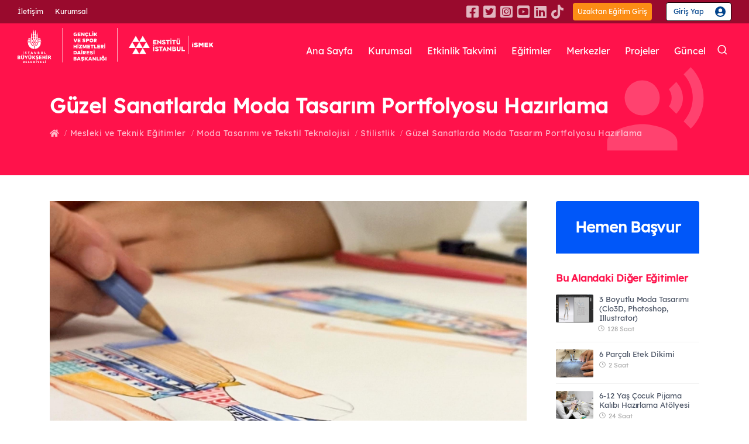

--- FILE ---
content_type: text/html; charset=utf-8
request_url: https://enstitu.ibb.istanbul/portal/egitim_detay.aspx?BransCode=5323
body_size: 87738
content:


<!DOCTYPE html PUBLIC "-//W3C//DTD XHTML 1.0 Transitional//EN" "http://www.w3.org/TR/xhtml1/DTD/xhtml1-transitional.dtd">
<html xmlns="http://www.w3.org/1999/xhtml">
<head id="Head1"><meta name="google-site-verification" content="YCVeXol3iHXiOe5tzNMcy-CmPBwIPG-uCWF4-7Lr84A" /><meta name="viewport" content="width=device-width, initial-scale=1" /><meta http-equiv="content-type" content="text/html; charset=utf-8" /><meta name="author" content="İSTANBUL ENSTİTÜ İSMEK" /><meta name="description" content="İSTANBUL ENSTİTÜ İSMEK" /><link rel="icon" type="image/png" href="images/favicon.png" /><meta http-equiv="X-UA-Compatible" content="IE=edge" />
    <!-- 164 -->
    <title>
	ENSTİTÜ İSTANBUL İSMEK
</title>
    <!-- Stylesheets & Fonts -->
    <link href="css/plugins.css" rel="stylesheet" /><link href="css/style.css" rel="stylesheet" /><link href="css/custom_09102025.css" rel="stylesheet" />
</head>
<body>
    <form method="post" action="./egitim_detay.aspx?BransCode=5323" id="Form1">
<div class="aspNetHidden">
<input type="hidden" name="__EVENTTARGET" id="__EVENTTARGET" value="" />
<input type="hidden" name="__EVENTARGUMENT" id="__EVENTARGUMENT" value="" />
<input type="hidden" name="__VIEWSTATE" id="__VIEWSTATE" value="/[base64]/[base64]/[base64]/[base64]/[base64]/[base64]/[base64]/[base64]/[base64]/UmVnSUQ9MjE1MzcnfSwge3BvcHVwX3RpdGxlOiAnTEVaWkVUxLAgRE/[base64]/[base64]/[base64]/[base64]/[base64]/[base64]/[base64]/[base64]/[base64]/[base64]/UmVnSUQ9MjE1MTAnfSwge3BvcHVwX3RpdGxlOiAnJmxkcXVvO1lFTUVLIEZPVE/EnlJBRiZDY2VkaWw7SUxJxJ5JIFZFIEZPVE/[base64]/[base64]/[base64]/[base64]/[base64]/[base64]/[base64]/[base64]/[base64]/[base64]/[base64]/[base64]/[base64]/[base64]/[base64]/[base64]/[base64]/[base64]/[base64]/[base64]/[base64]/[base64]/[base64]/[base64]/[base64]/[base64]/[base64]/[base64]/[base64]/[base64]/[base64]/[base64]/[base64]/[base64]/[base64]/[base64]/[base64]/[base64]/[base64]/[base64]/[base64]/[base64]/[base64]/[base64]/[base64]/[base64]/[base64]/[base64]/[base64]/[base64]/[base64]/[base64]/[base64]/[base64]/[base64]/[base64]/[base64]/[base64]/[base64]/[base64]/[base64]/[base64]/[base64]/[base64]/[base64]/[base64]/[base64]/[base64]/[base64]/[base64]/[base64]/[base64]/[base64]/[base64]/[base64]/[base64]/[base64]/[base64]/[base64]/[base64]/[base64]/[base64]/[base64]/[base64]/[base64]/[base64]/[base64]/[base64]/[base64]/[base64]/[base64]/[base64]/[base64]/[base64]/[base64]/[base64]/[base64]/[base64]/[base64]/[base64]/[base64]/[base64]/[base64]/[base64]/[base64]/[base64]/[base64]/[base64]/[base64]/[base64]/[base64]/[base64]/[base64]/[base64]/[base64]/[base64]/[base64]/[base64]/[base64]/[base64]/[base64]/[base64]/[base64]/[base64]/[base64]/[base64]/[base64]/[base64]/[base64]/[base64]/[base64]/UmVnSUQ9MTcwOTknfSwge3BvcHVwX3RpdGxlOiAnRE/[base64]/[base64]/[base64]/UmVnSUQ9MTcwODQnfSwge3BvcHVwX3RpdGxlOiAnQVJOQVZVVEvDllkgQk/[base64]/[base64]/[base64]/[base64]/[base64]/[base64]/[base64]/[base64]/[base64]/[base64]/XYnNito0sLP5YqX" />
</div>

<script type="text/javascript">
//<![CDATA[
var theForm = document.forms['Form1'];
if (!theForm) {
    theForm = document.Form1;
}
function __doPostBack(eventTarget, eventArgument) {
    if (!theForm.onsubmit || (theForm.onsubmit() != false)) {
        theForm.__EVENTTARGET.value = eventTarget;
        theForm.__EVENTARGUMENT.value = eventArgument;
        theForm.submit();
    }
}
//]]>
</script>


<script src="/WebResource.axd?d=vRtXoz6bZiH5YDwxqs-VQ-Jia5tMaYjmdYC_E_-3CeASTdPHSHWO2hvk3GZobjHhuxuQQMRwyWXbkdiV1PlA8SZUc1TB-OpGkH_lhocSjVU1&amp;t=638240451755514788" type="text/javascript"></script>


<script src="/ScriptResource.axd?d=K6XhLkX64FYr_DiWSt12yhHCj2vtCRubD78ll72_611WOl-R_jy8C4fnAjg7qAIS-8ZqfN3KYHI3MZYEH5UCP-nT8eWniVtua841BTtHaO6Pe8RobWPQLozVdeOXu0ft4I7RTJkuF_W8SQstTqyV5bbDTt5HqCNgLVfUD90r_hvfayKGJ_Jsctz2TgXjgOsX0&amp;t=96346c8" type="text/javascript"></script>
<script type="text/javascript">
//<![CDATA[
if (typeof(Sys) === 'undefined') throw new Error('ASP.NET Ajax client-side framework failed to load.');
//]]>
</script>

<script src="/ScriptResource.axd?d=PkOPovHrYlzM6lPEbxwm3m-joFxdZdT7F6mBRPThKw_KB7L6RrTUxuA-ynUTwPDJ4_bhUIeBVfLfOJhpXU6bc_keBK5JF98OMi9wdmknCfQ5xnsDnU0ntWIZI-Tj_i3cAlIRNhtwyQDpwamhrwGhtoeJ0wkh5VaJdE88wtqt3xiz8K7Cz1kNibR5jNFCD78L0&amp;t=96346c8" type="text/javascript"></script>
<script type="text/javascript">
//<![CDATA[
var PageMethods = function() {
PageMethods.initializeBase(this);
this._timeout = 0;
this._userContext = null;
this._succeeded = null;
this._failed = null;
}
PageMethods.prototype = {
_get_path:function() {
 var p = this.get_path();
 if (p) return p;
 else return PageMethods._staticInstance.get_path();},
EncodeEt:function(DNo,succeededCallback, failedCallback, userContext) {
/// <param name="DNo" type="String">System.String</param>
/// <param name="succeededCallback" type="Function" optional="true" mayBeNull="true"></param>
/// <param name="failedCallback" type="Function" optional="true" mayBeNull="true"></param>
/// <param name="userContext" optional="true" mayBeNull="true"></param>
return this._invoke(this._get_path(), 'EncodeEt',false,{DNo:DNo},succeededCallback,failedCallback,userContext); },
egitim_detay_ver:function(BransCode,EgitimVSID,succeededCallback, failedCallback, userContext) {
/// <param name="BransCode" type="String">System.String</param>
/// <param name="EgitimVSID" type="Number">System.Int32</param>
/// <param name="succeededCallback" type="Function" optional="true" mayBeNull="true"></param>
/// <param name="failedCallback" type="Function" optional="true" mayBeNull="true"></param>
/// <param name="userContext" optional="true" mayBeNull="true"></param>
return this._invoke(this._get_path(), 'egitim_detay_ver',false,{BransCode:BransCode,EgitimVSID:EgitimVSID},succeededCallback,failedCallback,userContext); },
egitim_merkezleri_list:function(egitim_,Ilce,kyt_drm,mrk_drm,BransCode,succeededCallback, failedCallback, userContext) {
/// <param name="egitim_" type="String">System.String</param>
/// <param name="Ilce" type="String">System.String</param>
/// <param name="kyt_drm" type="String">System.String</param>
/// <param name="mrk_drm" type="String">System.String</param>
/// <param name="BransCode" type="String">System.String</param>
/// <param name="succeededCallback" type="Function" optional="true" mayBeNull="true"></param>
/// <param name="failedCallback" type="Function" optional="true" mayBeNull="true"></param>
/// <param name="userContext" optional="true" mayBeNull="true"></param>
return this._invoke(this._get_path(), 'egitim_merkezleri_list',false,{egitim_:egitim_,Ilce:Ilce,kyt_drm:kyt_drm,mrk_drm:mrk_drm,BransCode:BransCode},succeededCallback,failedCallback,userContext); }}
PageMethods.registerClass('PageMethods',Sys.Net.WebServiceProxy);
PageMethods._staticInstance = new PageMethods();
PageMethods.set_path = function(value) {
PageMethods._staticInstance.set_path(value); }
PageMethods.get_path = function() { 
/// <value type="String" mayBeNull="true">The service url.</value>
return PageMethods._staticInstance.get_path();}
PageMethods.set_timeout = function(value) {
PageMethods._staticInstance.set_timeout(value); }
PageMethods.get_timeout = function() { 
/// <value type="Number">The service timeout.</value>
return PageMethods._staticInstance.get_timeout(); }
PageMethods.set_defaultUserContext = function(value) { 
PageMethods._staticInstance.set_defaultUserContext(value); }
PageMethods.get_defaultUserContext = function() { 
/// <value mayBeNull="true">The service default user context.</value>
return PageMethods._staticInstance.get_defaultUserContext(); }
PageMethods.set_defaultSucceededCallback = function(value) { 
 PageMethods._staticInstance.set_defaultSucceededCallback(value); }
PageMethods.get_defaultSucceededCallback = function() { 
/// <value type="Function" mayBeNull="true">The service default succeeded callback.</value>
return PageMethods._staticInstance.get_defaultSucceededCallback(); }
PageMethods.set_defaultFailedCallback = function(value) { 
PageMethods._staticInstance.set_defaultFailedCallback(value); }
PageMethods.get_defaultFailedCallback = function() { 
/// <value type="Function" mayBeNull="true">The service default failed callback.</value>
return PageMethods._staticInstance.get_defaultFailedCallback(); }
PageMethods.set_enableJsonp = function(value) { PageMethods._staticInstance.set_enableJsonp(value); }
PageMethods.get_enableJsonp = function() { 
/// <value type="Boolean">Specifies whether the service supports JSONP for cross domain calling.</value>
return PageMethods._staticInstance.get_enableJsonp(); }
PageMethods.set_jsonpCallbackParameter = function(value) { PageMethods._staticInstance.set_jsonpCallbackParameter(value); }
PageMethods.get_jsonpCallbackParameter = function() { 
/// <value type="String">Specifies the parameter name that contains the callback function name for a JSONP request.</value>
return PageMethods._staticInstance.get_jsonpCallbackParameter(); }
PageMethods.set_path("egitim_detay.aspx");
PageMethods.EncodeEt= function(DNo,onSuccess,onFailed,userContext) {
/// <param name="DNo" type="String">System.String</param>
/// <param name="succeededCallback" type="Function" optional="true" mayBeNull="true"></param>
/// <param name="failedCallback" type="Function" optional="true" mayBeNull="true"></param>
/// <param name="userContext" optional="true" mayBeNull="true"></param>
PageMethods._staticInstance.EncodeEt(DNo,onSuccess,onFailed,userContext); }
PageMethods.egitim_detay_ver= function(BransCode,EgitimVSID,onSuccess,onFailed,userContext) {
/// <param name="BransCode" type="String">System.String</param>
/// <param name="EgitimVSID" type="Number">System.Int32</param>
/// <param name="succeededCallback" type="Function" optional="true" mayBeNull="true"></param>
/// <param name="failedCallback" type="Function" optional="true" mayBeNull="true"></param>
/// <param name="userContext" optional="true" mayBeNull="true"></param>
PageMethods._staticInstance.egitim_detay_ver(BransCode,EgitimVSID,onSuccess,onFailed,userContext); }
PageMethods.egitim_merkezleri_list= function(egitim_,Ilce,kyt_drm,mrk_drm,BransCode,onSuccess,onFailed,userContext) {
/// <param name="egitim_" type="String">System.String</param>
/// <param name="Ilce" type="String">System.String</param>
/// <param name="kyt_drm" type="String">System.String</param>
/// <param name="mrk_drm" type="String">System.String</param>
/// <param name="BransCode" type="String">System.String</param>
/// <param name="succeededCallback" type="Function" optional="true" mayBeNull="true"></param>
/// <param name="failedCallback" type="Function" optional="true" mayBeNull="true"></param>
/// <param name="userContext" optional="true" mayBeNull="true"></param>
PageMethods._staticInstance.egitim_merkezleri_list(egitim_,Ilce,kyt_drm,mrk_drm,BransCode,onSuccess,onFailed,userContext); }
var gtc = Sys.Net.WebServiceProxy._generateTypedConstructor;
Type.registerNamespace('ISMEK.portal');
if (typeof(ISMEK.portal.egitim_detay) === 'undefined') {
ISMEK.portal.egitim_detay=gtc("ISMEK.portal.egitim_detay");
ISMEK.portal.egitim_detay.registerClass('ISMEK.portal.egitim_detay');
}
if (typeof(ISMEK.portal.ConsolidatedKurs_Merkezi) === 'undefined') {
ISMEK.portal.ConsolidatedKurs_Merkezi=gtc("ISMEK.portal.ConsolidatedKurs_Merkezi");
ISMEK.portal.ConsolidatedKurs_Merkezi.registerClass('ISMEK.portal.ConsolidatedKurs_Merkezi');
}
//]]>
</script>

<div class="aspNetHidden">

	<input type="hidden" name="__VIEWSTATEGENERATOR" id="__VIEWSTATEGENERATOR" value="DCE71787" />
	<input type="hidden" name="__EVENTVALIDATION" id="__EVENTVALIDATION" value="/wEdAAMyKpjr3IjugzFlP5t8F8PzzhFCIs6akxiaSuj6WdfLGzSPB+XUmDAzI8QXoj3iszAeCxp60inkrneeoMb53oGnWTRNSJa7Nro6IEpE6q5/zg==" />
</div>

    <!-- Modal -->
    <div id="modal-auto-open" class="modal text-center cookie-notify" data-cookie-enabled="true"
        data-cookie-name="cookieName2020">
        <h2 class="modal-title">
            Çok Yakında</h2>
        <p>
            Sayfamızın bu alanı yapım aşamasındadır. <br>Anlayışınız için teşekkür ederiz.</p>
        <a class="btn btn-light modal-close" href="#">Kapat</a>
    </div>

    <!--end: Modal -->

       <!--Kullanıcı Girişi -->

        <div class="modal fade signinModal" id="signinModal" tabindex="-1" role="modal" aria-labelledby="modal-label-2" aria-hidden="true">
            <div class="modal-dialog modal-dialog-centered">
                <div class="modal-content">
                    <div class="modal-header">
                        <button aria-hidden="true" data-dismiss="modal" class="close" type="button">×</button>
						<img src="images2/logo-dark-2.svg" alt="">
                    </div>
                    <div class="modal-body">
						<div class="user-icon"><img src="images2/user-giris-icon.svg" alt=""></div>
						<p>Üye girişi ve başvuru işlemleriniz için, <br> <strong>İBB Hesap</strong> ya da <strong>İstanbul Senin</strong> üzerinden giriş yapabilirsiniz.</p>
                        <div class="row justify-content-center">
                            <div class="col-auto">
                               <a href=' https://api.ibb.gov.tr/auth/oauth/v2/authorize?response_type=code&client_id=enstitu-web-prod&redirect_uri=https://enstitu.ibb.istanbul/oauth/callback.aspx&scope=openid profile ibb_user' class='ibbGiris'>İBB Hesabı İle Giriş</a><a href='https://ibb03.api.ibb-prod.istanbulsenin.kobil.com/auth/realms/ibb03/protocol/openid-connect/auth?client_id=enstitu_isgiris&redirect_uri=https://enstitu.ibb.istanbul/oauth/callback2.aspx&scope=openid&response_type=code&response_mode=query&nonce=abdrtlfdrt&website=https://enstitu.ibb.istanbul/portal/default.aspx'><img src='images2/Istanbul_Seninle_Giris_300px.png' alt='' class='w-100'></a>
                            </div>
                        </div>
                    </div>
                    
                </div>
            </div>
        </div>

        
        <!-- end: kullanıcı girişi -->

    <!-- Body Inner -->
    <div class="body-inner">
        <!-- Topbar -->
        <div id="topbar" class=" topbar-transparent topbar-fullwidth">
            <div class="container">
                <div class="row justify-content-sm-between justify-content-center">
                    <div class="col-auto d-none d-sm-block">
                        <ul class="top-menu">

                            <li><a href="iletisim.aspx">İletişim</a></li>
                            <li><a href="baskan.aspx">Kurumsal</a></li>

                        </ul>
                    </div>
                    <div class=" col-auto">
						<div class="social">
						    <a href="https://www.facebook.com/enstituistanbulismek"><i class="fab fa-facebook-square"></i></a>
                            <a href="https://twitter.com/enstituistanbul"><i class="fab fa-twitter-square"></i></a>
                            <a href="https://www.instagram.com/enstituistanbulismek/"><i class="fab fa-instagram-square"></i></a>
                            <a href="https://www.youtube.com/Enstit%C3%BC%C4%B0stanbul%C4%B0SMEK"><i class="fab fa-youtube-square"></i></a>
                            <a href="https://www.linkedin.com/company/enstitui%CC%87stanbuli%CC%87smek"><i class="fab fa-linkedin"></i></a>
                            <a href="https://www.tiktok.com/@enstituistanbulismek"><i class="fab fa-tiktok ico"></i></a>
						</div>

						<a target="_blank" href="https://uzaktanegitim.ibb.istanbul" class="btnUzaktanGiris">Uzaktan Eğitim Giriş</a>
                        
						<!--<a href="https://enstitukayit.ibb.istanbul/" class="hemenBasla">Hemen Başvur</a>-->
                        <a class='user-signin' data-target='#signinModal' data-toggle='modal' href='#'>Giriş Yap</a>
                    </div>
                </div>
            </div>
        </div>
        <!-- end: Topbar -->
        <!-- Header -->
        <header id="header" data-transparent="true" data-fullwidth="true" class="dark submenu-light">
            <div class="header-inner">
                <div class="container">
                     <!--Logo-->
                    <div id="logo">
                        <a href="default.aspx">
                            <img src="images2/logo-color-2.svg" class="logo-default" alt="enstitü istanbul ismek">
                            <img src="images2/logo-dark-2.svg" class="logo-dark" alt="enstitü istanbul ismek">
                        </a>
                    </div>
                    <!--End: Logo-->
                    <!-- Search -->
                  
          
                     <div id="search"><a id="btn-search-close" class="btn-search-close" aria-label="Close search form"><i class="icon-x"></i></a>
                        <div class="search-form">
                            <input name="ctl00$key_a" type="text" id="key_a" class="form-control" autocomplete="off" placeholder="Eğitim veya Eğitim Merkezi ara" />
							<input type="submit" name="ctl00$Gonder" value="" id="Gonder" class="searchBtn" />
							<span class="text-muted">Kelimenizden sonra aramak için lütfen "Enter" tuşuna vazgeçmek için "ESC" tuşuna basın</span>
						</div>
                    </div>
           

                    <!-- end: search -->
                    <!--Header Extras-->
                    <div class="header-extras">
                        <ul>
                            <li>
                                <a id="btn-search" href="#"> <i class="icon-search"></i></a>
                            </li>
                            
                        </ul>
                    </div>
                    <!--end: Header Extras-->

                    <!--Navigation Resposnive Trigger-->
                    <div id="mainMenu-trigger">
                        <a class="lines-button x"><span class="lines"></span></a>
                    </div>
                    <!--end: Navigation Resposnive Trigger-->
                    <!--Navigation-->
                    <div id="mainMenu" class="mainMenu menu-lowercase menu-lines">
                        <div class="container">
                            <nav>
                                <ul>
                                    <li><a href="default.aspx">Ana Sayfa</a></li>
                                    <li><a href="baskan.aspx">Kurumsal</a></li>
                                    <li><a href="etkinlik_takvimi.aspx">Etkinlik Takvimi</a></li>

                                    <li class="dropdown mega-menu-item"><a href="enstitu_egitimler.aspx">Eğitimler</a>
                                        <ul class="dropdown-menu">
                                            <li class="mega-menu-content">
												<div class="row">
												  <div class="col-lg pr-0">
													 <div class="tabs egitimMenu">
													<div class="row no-gutters">
														<div class="col-md-auto">
															<ul class="nav flex-column nav-tabs" id="myTab4" role="tablist" aria-orientation="vertical">
																<li class="nav-item me-item">
																	<a class="nav-link active" id="meslekiEgitimler-tab" data-toggle="tab" href="#meslekiEgitimler" role="tab" aria-controls="meslekiEgitimler" aria-selected="true"><span class="material-icons ico mes"></span>Mesleki ve Teknik</a>
																</li>
																<li class="nav-item ke-item">
																	<a class="nav-link" id="kisiselEgitimler-tab" data-toggle="tab" href="#kisiselEgitimler" role="tab" aria-controls="kisiselEgitimler" aria-selected="false"><span class="material-icons ico kis"></span>Kişisel Gelişim</a>
																</li>
																<li class="nav-item gs-item">
																	<a class="nav-link" id="guzelSanatlar-tab" data-toggle="tab" href="#guzelSanatlar" role="tab" aria-controls="guzelSanatlar" aria-selected="false"><span class="material-icons ico guz"></span>Güzel Sanatlar</a>
																</li>
																<li class="nav-item ez-item">
																	<a class="nav-link" id="elsanatlariZanaat-tab" data-toggle="tab" href="#elsanatlariZanaat" role="tab" aria-controls="elsanatlariZanaat" aria-selected="false"><span class="material-icons ico el"></span>El Sanatları ve Zanaat</a>
																</li>
																<li class="nav-item ta-item">
																	<a class="nav-link" href="egitimler.aspx"><span class="material-icons ico tum"></span>Tüm Alanlar</a>
																</li>
															</ul>
														</div>
														<div class="col-md">
															<div class="tab-content">
																<div class="tab-pane me-pane fade show active" id="meslekiEgitimler" role="tabpanel" aria-labelledby="meslekiEgitimler-tab">
																	<div class="row no-gutters">
																	   <div class="col-md">
																		  <ul class="colKurs2">
                                                                          
																				<li><a href="egitim_alanlari.aspx?alanId=11">Bilişim Teknolojileri <span><span class="material-icons ico"></span>155 Eğitim</span></a></li>
                                                                             
																				<li><a href="egitim_alanlari.aspx?alanId=13">Çocuk Gelişimi ve Eğitimi <span><span class="material-icons ico"></span>44 Eğitim</span></a></li>
                                                                             
																				<li><a href="egitim_alanlari.aspx?alanId=83">Gastronomi ve Mutfak Sanatları <span><span class="material-icons ico"></span>121 Eğitim</span></a></li>
                                                                             
																				<li><a href="egitim_alanlari.aspx?alanId=99">Görsel İletişim ve Grafik Tasarım <span><span class="material-icons ico"></span>54 Eğitim</span></a></li>
                                                                             
																				<li><a href="egitim_alanlari.aspx?alanId=17">Güzellik ve Saç Bakım Hizmetleri <span><span class="material-icons ico"></span>77 Eğitim</span></a></li>
                                                                             
																				<li><a href="egitim_alanlari.aspx?alanId=103">Medya ve İletişim <span><span class="material-icons ico"></span>6 Eğitim</span></a></li>
                                                                             
																				<li><a href="egitim_alanlari.aspx?alanId=86">Moda Tasarımı ve Tekstil Teknolojisi <span><span class="material-icons ico"></span>122 Eğitim</span></a></li>
                                                                             
																				<li><a href="egitim_alanlari.aspx?alanId=21">Muhasebe ve Finans <span><span class="material-icons ico"></span>41 Eğitim</span></a></li>
                                                                             
																				<li><a href="egitim_alanlari.aspx?alanId=85">Robotik ve Yapay Zekâ <span><span class="material-icons ico"></span>31 Eğitim</span></a></li>
                                                                             
																				<li><a href="egitim_alanlari.aspx?alanId=102">Teknik Tasarım <span><span class="material-icons ico"></span>30 Eğitim</span></a></li>
                                                                             
																				<li><a href="egitim_alanlari.aspx?alanId=84">Yönetim ve Hizmet <span><span class="material-icons ico"></span>62 Eğitim</span></a></li>
                                                                             
																				<li><a href="egitim_alanlari.aspx?alanId=82">Ziraat <span><span class="material-icons ico"></span>44 Eğitim</span></a></li>
                                                                             
																		  </ul>
																	   </div>
																	</div>
																	<a href="egitim_dallari.aspx?dalId=15" class="ta-link">Tüm Mesleki ve Teknik Eğitimler</a>
																</div>
																<div class="tab-pane ke-pane fade" id="kisiselEgitimler" role="tabpanel" aria-labelledby="kisiselEgitimler-tab">
																	<div class="row no-gutters">
																	 <div class="col-md-6">
																		  <ul>
																				
																				<li><a href="egitim_alanlari.aspx?alanId=90">Dil Eğitimleri <span><span class="material-icons ico"></span>185 Eğitim</span></a></li>
                                                                             
																				<li><a href="egitim_alanlari.aspx?alanId=30">Kişisel Gelişim ve Eğitim <span><span class="material-icons ico"></span>81 Eğitim</span></a></li>
                                                                             
																		  </ul>
																	   </div>
																	</div>
																	<a href="egitim_dallari.aspx?dalId=16" class="ta-link">Tüm Kişisel Gelişim Eğitimleri</a>
																</div>
																<div class="tab-pane gs-pane fade" id="guzelSanatlar" role="tabpanel" aria-labelledby="guzelSanatlar-tab">
																	<div class="row no-gutters">
																	 <div class="col-md-6">
																		  <ul>
																				
																				<li><a href="egitim_alanlari.aspx?alanId=92">Müzik <span><span class="material-icons ico"></span>228 Eğitim</span></a></li>
                                                                             
																				<li><a href="egitim_alanlari.aspx?alanId=100">Sahne Sanatları <span><span class="material-icons ico"></span>39 Eğitim</span></a></li>
                                                                             
																				<li><a href="egitim_alanlari.aspx?alanId=24">Sanat ve Tasarım <span><span class="material-icons ico"></span>135 Eğitim</span></a></li>
                                                                             
																		  </ul>
																	   </div>
																	</div>
																	<a href="egitim_dallari.aspx?dalId=17" class="ta-link">Tüm Güzel Sanatlar Eğitimleri</a>
																</div>
																<div class="tab-pane ez-pane fade" id="elsanatlariZanaat" role="tabpanel" aria-labelledby="elsanatlariZanaat-tab">
																	<div class="row no-gutters">
																	 <div class="col-md-6">
																		  <ul>
																			
																				<li><a href="egitim_alanlari.aspx?alanId=97">Ahşap Tasarımı ve Teknolojileri <span><span class="material-icons ico"></span>28 Eğitim</span></a></li>
                                                                             
																				<li><a href="egitim_alanlari.aspx?alanId=101">Dekoratif El Ürünleri Yapımı <span><span class="material-icons ico"></span>44 Eğitim</span></a></li>
                                                                             
																				<li><a href="egitim_alanlari.aspx?alanId=93">Kuyumculuk ve Takı Tasarımı <span><span class="material-icons ico"></span>31 Eğitim</span></a></li>
                                                                             
																				<li><a href="egitim_alanlari.aspx?alanId=94">Örgü ve İşleme Sanatları <span><span class="material-icons ico"></span>106 Eğitim</span></a></li>
                                                                             
																				<li><a href="egitim_alanlari.aspx?alanId=95">Süsleme Sanatları <span><span class="material-icons ico"></span>41 Eğitim</span></a></li>
                                                                             
																				<li><a href="egitim_alanlari.aspx?alanId=96">Tekstil Tasarımı <span><span class="material-icons ico"></span>32 Eğitim</span></a></li>
                                                                             
																		  </ul>
																	   </div>
																	</div>
																	<a href="egitim_dallari.aspx?dalId=18" class="ta-link">Tüm El Sanatları ve Zanaat Eğitimleri</a>
																</div>
															</div>
														</div>
													</div>
												</div>
												  </div>
												  <div class="col-lg-auto">
													  <div class="egitimTipi">
													    <a href="egitimler.aspx" class="ye"><span class="material-icons ico"></span>Yüz Yüze Eğitim</a>
														<a href="uzaktanegitim.aspx" class="uve"><span class="material-icons ico"></span>Uzaktan Eğitim</a>
                                                        <a href="harmanlanmisegitim.aspx" class="he"><span class="material-icons-outlined ico"></span>Harmanlanmış Eğitim</a>
														<a href="atolyeler.aspx" class="ac"><span class="material-icons-outlined ico"></span>Atölye Çalışmaları</a>
                                                        <a href="enstitu_egitimler.aspx" class="da-link">Detaylı Arama</a>
													  </div>
												  </div>
												</div>
											
                                            </li>
                                        </ul>
                                    </li>
                                    <li><a href="kursmerkezleri.aspx">Merkezler</a>
                                    <li class="dropdown singleMenu">
				                        <a href="#" class="dropdown-toggle">Projeler</a>
				                         <ul class="dropdown-menu">
								                        <li><a class="dropdown-item" href="istihdamProjeleri.aspx">İstihdam Projeleri</a></li>
								                        <li><a class="dropdown-item" href="egitimProjeleri.aspx">Eğitim Projeleri</a></li>
				                         </ul>
                                    </li>
                                    <li><a href="haberler.aspx">Güncel</a>
                                   
                                    </li>
                                </ul>
                            </nav>
                        </div>
                    </div>
                    <!--end: Navigation-->
                </div>
            </div>
        </header>
        <!-- end: Header -->
        

<script type="text/javascript">
//<![CDATA[
Sys.WebForms.PageRequestManager._initialize('ctl00$MainContent$ScriptManager1', 'Form1', ['tctl00$MainContent$UpdatePanel2','UpdatePanel2'], [], [], 90, 'ctl00');
//]]>
</script>

<script>

    //Re-Create for on page postbacks
    var prm = Sys.WebForms.PageRequestManager.getInstance();
    prm.add_endRequest(function () {

        $(document).ready(function () {

            $(".eMerkezTab .nav-item .nav-link").click(function () {
                $(".tabs .nav").removeClass("eMerkezTab");
                // alert("a");

                
            });

        });
    });

               

</script>
<div id="UpdatePanel2">
	

        <!-- Page title -->
        <section id="page-title" class="page-title-left text-light yuzyuzeEgitim">
            <div class="container">
				<div class="page-title w-100">
                    <h1>Güzel Sanatlarda Moda Tasarım Portfolyosu Hazırlama
                    
                    </h1>
                </div>
                <div class="breadcrumb">
                      <ul>
						
                        <li><a href="egitimler.aspx"><i class="fas fa-home"></i></a></li>
                        <li><a href='egitim_dallari.aspx?dalId=15'>Mesleki ve Teknik Eğitimler</a> </li>
                        <li><a href='egitim_alanlari.aspx?alanId=86'>Moda Tasarımı ve Tekstil Teknolojisi</a> </li>
                        <li><a href='egitim_alanlari.aspx?bolumId=28&alanId=86'>Stilistlik</a></li></a>
                        <li><a href="#">Güzel Sanatlarda Moda Tasarım Portfolyosu Hazırlama</a> </li>
                        
                      </ul>
                    </div>
            </div>
        </section>
        <!-- end: Page title -->
        
       

        <!-- Page Content -->
        <section id="page-content" class="sidebar-right egitimDetay">
            <div class="container">

                <div class="row">
                    <!-- content -->
                    <div class="content col-lg-9">
                        <!-- Blog -->
                        <div id="blog" class="single-post">
                            <!-- Post single item-->
                            <div class="post-item">

                                <div class="post-item-wrap">
                                    <div class="post-video">
										<img src='https://enstitu.ibb.istanbul/files/ismekOrg/Image/img_brans/brans_yenisitegaleri_2/guzel-sanatlarda-moda/3.jpg' alt=''>
                                    </div>
                                    <div class="post-item-description">
                                        
                                        <div class="post-meta border-bottom-0 mb-0 pb-1">
                                            <a><span onclick="javascript:EgitiminVerilisSekillerineGoreVer('5323','3')" class="post-meta-yuzyuze">Yüz Yüze Eğitim</span></a>
                                            <span class="post-meta-date"><i class="icon-clock"></i>480 Saat</span>
											<span class="post-meta-dil">Türkçe</span>
											<span class='post-meta-certificate'><a><span class='sertifika'></span>Sertifika</a></span>
                                            <span class="post-meta-age"><span><span class="title">Yaş</span><span>16-100    </span></span></span>
                                        </div>
										 <div class="post-meta">
                                            <span class="post-meta-category seviye"><a><i class="fas fa-sliders-h"></i>Mesleki Destekleyici Eğitim</a></span>
                                            <span class="post-meta-category mesleki"><a><i class="far fa-bookmark"></i>Mesleki ve Teknik Eğitimler</a></span>
											<span class="post-meta-category katilim"><a><i class="fa fa-user-graduate"></i>21 Mezun</a></span>
                                            <span class="post-meta-category ogretmen"><a><i class="fa fa-user"></i>1 Eğitmen</a></span>
                                            
                                        </div>

                                        <div class="tabs">
                                            <ul class="nav nav-tabs " id="myTab2" role="tablist">
                                                
                                                <li class="nav-item">
                                                    <a class="nav-link active" id="genel-tab" data-toggle="tab" href="#genelBilgi" role="tab" aria-controls="home" aria-selected="true">Genel Bilgi</a>
                                                </li>
                                                
                                                <li onclick="javascript:gitt_egitim_merkezleri_list()" class="nav-item">
                                                    <a class="nav-link egtmMerkez" id="merkezler-tab" data-toggle="tab" href="#egitimMerkezleri" role="tab" aria-controls="contact" aria-selected="false">Eğitimin Verildiği Merkezler<span id="merkez_sayi" class="badge badge-red"></span></a>
                                                </li>
                                               
                                            </ul>
                                            <div class="tab-content" id="myTabContent">

                                                <div class="tab-pane fade show active" id="genelBilgi" role="tabpanel" aria-labelledby="genel-tab">
              
													<h3 id="Content_program_adi">Güzel Sanatlarda Moda Tasarım Portfolyosu Hazırlama</h3>
                                                    <p id="Content_egitimin_amaci">Bu eğitim programı, katılımcılara; güzel sanatlar fakültelerinin moda tasarımı bölümü sınavlarına hazırlık ve moda tasarımı alanında temel sanat eğitimi, perspektif, renk bilgisi, anatomi, moda resmi, kumaş bilgisi, aksesuar çizimi ile portfolyo dosyası hazırlama konularında bilgi ve becerisi kazandırılması amaçlanmaktadır.
</p>
                                                    <h3>Eğitime Kabul Koşulları</h3>
                                                    <p id="Content_on_kosullar">Katılımcı adaylarının programa dair ön yeterlilikleri mülakat ile değerlendirilecektir. Mülakatı başarılı olan adaylar arasından alım yapılacaktır.
</p>
                                                    <h4 class="mb-4">Ön Sınav Bilgileri: <span id="Content_sinav_bilgisi" class="red">Mülakat</span></h4>
                                                    <h3>Malzeme ve Ekipman Bilgisi </h3>
                                                    <p id="Content_malzeme_ekipman_bilgisi">Bu program için katılımcıların ihtiyaç duyacağı ve kendisi tarafından tedarik edilmesi gereken malzeme ve ekipman bilgisi, katılımcılar ile eğitim başladığında paylaşılacaktır.
</p>

                                                </div>
                                                
												<div class="tab-pane fade  " id="egitimMerkezleri" role="tabpanel" aria-labelledby="merkezler-tab">                                               
                                                    
                                                    

                                                    <div id="egitimMerkezleri2"></div>
                                                    <div id="egitimMerkezleri3">

                                                        <div class="merkezler other">
				                                            <h3>Eğitimin Verildiği Tüm Merkezler</h3>
				                                            <ul>
                                                                
                                                                    <li><a href="kurs_icerik.aspx?KursMerkezi=190">KADIKÖY RASİMPAŞA</a></li>
                                                                
                                                                    <li><a href="kurs_icerik.aspx?KursMerkezi=969">BAĞCILAR YILDIZTEPE</a></li>
                                                                           
				                                            </ul>
                                                        </div>

                                                    </div>
                                                </div>
												
												
                                            </div>
                                        </div>


                                    </div>
                                    
                                </div>
                            </div>
                            <!-- end: Post single item-->
                        </div>
                    </div>
                    <!-- end: content -->
                    <!-- Sidebar-->
                    <div class="sidebar col-lg-3">
						<div class="widget">
						     
                            <a onclick="javascript:hemen_basvur()" class='kaydol'>Hemen Başvur</a>
							<div class="sonSayi" style="display:none"><span><span class="lnr lnr-select"></span>Son 15 Kontenjan</span></div>
						</div>
                        <!--Tabs with Posts-->
                        <div class="widget">
                            <h4 class="widget-title">Bu Alandaki Diğer Eğitimler</h4>
                            <div class="post-thumbnail-list">

                                 
								 			<div class="post-thumbnail-entry">
                                                <img alt="" src="https://enstitu.ibb.istanbul/files/ismekOrg/Image/img_brans/brans_yenisitegaleri/3-boyutlu-moda-tasarimi/1-200.jpg">
                                                <div class="post-thumbnail-content">
                                                    <a href="egitim_detay.aspx?BransCode=4325">3 Boyutlu Moda Tasarımı (Clo3D, Photoshop, Illustrator)</a>
                                                    <span class="post-date"><i class="icon-clock"></i> 128 Saat</span>
                                                    <span class="post-category" style="display:none"><i class="fas fa-sliders-h"> </i>İstihdam Hedefli Mesleki Eğitim</span>
                                                </div>
                                            </div>   
                                     
								 			<div class="post-thumbnail-entry">
                                                <img alt="" src="https://enstitu.ibb.istanbul/files/ismekOrg/Image/img_brans/brans_yenisitegaleri/6-parcali-etek-dikimi/1-200.jpg">
                                                <div class="post-thumbnail-content">
                                                    <a href="egitim_detay.aspx?BransCode=4340">6 Parçalı Etek Dikimi</a>
                                                    <span class="post-date"><i class="icon-clock"></i> 2 Saat</span>
                                                    <span class="post-category" style="display:none"><i class="fas fa-sliders-h"> </i>Mesleki Destekleyici Eğitim</span>
                                                </div>
                                            </div>   
                                     
								 			<div class="post-thumbnail-entry">
                                                <img alt="" src="https://enstitu.ibb.istanbul/files/ismekOrg/Image/img_brans/brans_yenisitegaleri/Çocuk-Pijama-Kalıbı-Hazırlama-Atölyesi/1-200.jpg">
                                                <div class="post-thumbnail-content">
                                                    <a href="egitim_detay.aspx?BransCode=4465">6-12 Yaş Çocuk Pijama Kalıbı Hazırlama Atölyesi</a>
                                                    <span class="post-date"><i class="icon-clock"></i> 24 Saat</span>
                                                    <span class="post-category" style="display:none"><i class="fas fa-sliders-h"> </i>Mesleki Destekleyici Eğitim</span>
                                                </div>
                                            </div>   
                                     
								 			<div class="post-thumbnail-entry">
                                                <img alt="" src="https://enstitu.ibb.istanbul/files/ismekOrg/Image/img_brans/brans_yenisitegaleri_4/abiye-elbise-nikah/1-200.jpg">
                                                <div class="post-thumbnail-content">
                                                    <a href="egitim_detay.aspx?BransCode=6242">Abiye Elbise ve Nikâh Kıyafeti Dikimi</a>
                                                    <span class="post-date"><i class="icon-clock"></i> 304 Saat</span>
                                                    <span class="post-category" style="display:none"><i class="fas fa-sliders-h"> </i>İstihdam Hedefli Mesleki Eğitim</span>
                                                </div>
                                            </div>   
                                     
								 			<div class="post-thumbnail-entry">
                                                <img alt="" src="https://enstitu.ibb.istanbul/files/ismekOrg/Image/img_brans/brans_yenisitegaleri/abiye-giysileri-kalip-hazirlama/1-200.jpg">
                                                <div class="post-thumbnail-content">
                                                    <a href="egitim_detay.aspx?BransCode=2214">Abiye Giysi Kalıpları Hazırlama</a>
                                                    <span class="post-date"><i class="icon-clock"></i> 240 Saat</span>
                                                    <span class="post-category" style="display:none"><i class="fas fa-sliders-h"> </i>İstihdam Hedefli Mesleki Eğitim</span>
                                                </div>
                                            </div>   
                                     
								 			<div class="post-thumbnail-entry">
                                                <img alt="" src="https://enstitu.ibb.istanbul/files/ismekOrg/Image/img_brans/brans_yenisitegaleri/ArtistikÇizimTeknikleri1/1-200.jpg">
                                                <div class="post-thumbnail-content">
                                                    <a href="egitim_detay.aspx?BransCode=4373">Artistik Çizim Teknikleri</a>
                                                    <span class="post-date"><i class="icon-clock"></i> 264 Saat</span>
                                                    <span class="post-category" style="display:none"><i class="fas fa-sliders-h"> </i>İstihdam Hedefli Mesleki Eğitim</span>
                                                </div>
                                            </div>   
                                     
								 			<div class="post-thumbnail-entry">
                                                <img alt="" src="https://enstitu.ibb.istanbul/files/ismekOrg/Image/img_brans/brans_yenisitegaleri/UZEM-Atık-Malzemelerle-Çanta-Dikimi/1-200.jpg">
                                                <div class="post-thumbnail-content">
                                                    <a href="egitim_detay.aspx?BransCode=4229">Atık Malzemelerle Çanta Dikimi</a>
                                                    <span class="post-date"><i class="icon-clock"></i> 32 Saat</span>
                                                    <span class="post-category" style="display:none"><i class="fas fa-sliders-h"> </i>Mesleki Destekleyici Eğitim</span>
                                                </div>
                                            </div>   
                                     
								 			<div class="post-thumbnail-entry">
                                                <img alt="" src="https://enstitu.ibb.istanbul/files/ismekOrg/Image/img_brans/brans_yenisitegaleri_3/bez-kalip-serileme/1-200.jpg">
                                                <div class="post-thumbnail-content">
                                                    <a href="egitim_detay.aspx?BransCode=6156">Baz Kalıp Serileme Tekniği: Etek</a>
                                                    <span class="post-date"><i class="icon-clock"></i> 2 Saat</span>
                                                    <span class="post-category" style="display:none"><i class="fas fa-sliders-h"> </i>Mesleki Destekleyici Eğitim</span>
                                                </div>
                                            </div>   
                                     
								 			<div class="post-thumbnail-entry">
                                                <img alt="" src="https://enstitu.ibb.istanbul/files/ismekOrg/Image/img_brans/brans_yenisitegaleri_3/baz-kalip-serileme/1-200.jpg">
                                                <div class="post-thumbnail-content">
                                                    <a href="egitim_detay.aspx?BransCode=6253">Baz Kalıp Serileme Tekniği: Pantolon</a>
                                                    <span class="post-date"><i class="icon-clock"></i> 2 Saat</span>
                                                    <span class="post-category" style="display:none"><i class="fas fa-sliders-h"> </i>Mesleki Destekleyici Eğitim</span>
                                                </div>
                                            </div>   
                                     
								 			<div class="post-thumbnail-entry">
                                                <img alt="" src="https://enstitu.ibb.istanbul/files/ismekOrg/Image/img_brans/brans_yenisitegaleri/bilgisayar-destekli-moda-tasarim/1-200.jpg">
                                                <div class="post-thumbnail-content">
                                                    <a href="egitim_detay.aspx?BransCode=3470">Bilgisayar Destekli Moda Tasarımı</a>
                                                    <span class="post-date"><i class="icon-clock"></i> 120 Saat</span>
                                                    <span class="post-category" style="display:none"><i class="fas fa-sliders-h"> </i>İstihdam Hedefli Mesleki Eğitim</span>
                                                </div>
                                            </div>   
                                     
								 			<div class="post-thumbnail-entry">
                                                <img alt="" src="https://enstitu.ibb.istanbul/files/ismekOrg/Image/img_brans/brans_yenisitegaleri/bilgisayarlı-giysi-kalibi/1-200.jpg">
                                                <div class="post-thumbnail-content">
                                                    <a href="egitim_detay.aspx?BransCode=2239">Bilgisayarda Giysi Kalıbı Hazırlama (Gerber)</a>
                                                    <span class="post-date"><i class="icon-clock"></i> 184 Saat</span>
                                                    <span class="post-category" style="display:none"><i class="fas fa-sliders-h"> </i>İstihdam Hedefli Mesleki Eğitim</span>
                                                </div>
                                            </div>   
                                     
								 			<div class="post-thumbnail-entry">
                                                <img alt="" src="https://enstitu.ibb.istanbul/files/ismekOrg/Image/img_brans/brans_yenisitegaleri/bilgisayarda-kadın-ceket-hazırlama/1-200.jpg">
                                                <div class="post-thumbnail-content">
                                                    <a href="egitim_detay.aspx?BransCode=4680">Bilgisayarda Kadın Ceket Kalıbı Hazırlama Atölyesi</a>
                                                    <span class="post-date"><i class="icon-clock"></i> 32 Saat</span>
                                                    <span class="post-category" style="display:none"><i class="fas fa-sliders-h"> </i>Mesleki Destekleyici Eğitim</span>
                                                </div>
                                            </div>   
                                     

                                        </div>
                        </div>
                        <!--End: Tabs with Posts-->
                        <!--widget tags -->
                        <div class="widget  widget-tags">
                            <h4 class="widget-title">Anahtar Kelimeler</h4>
                            <div class="tags">
                            <a href='aramasonuclari.aspx?key_anhtr=Temel Sanat Eğitimi'>Temel Sanat Eğitimi</a><a href='aramasonuclari.aspx?key_anhtr= Perspektif'> Perspektif</a><a href='aramasonuclari.aspx?key_anhtr= Oran-Orantı'> Oran-Orantı</a><a href='aramasonuclari.aspx?key_anhtr= Renk Bilgisi'> Renk Bilgisi</a><a href='aramasonuclari.aspx?key_anhtr= Anatomi'> Anatomi</a><a href='aramasonuclari.aspx?key_anhtr= Moda Resmi'> Moda Resmi</a><a href='aramasonuclari.aspx?key_anhtr= Portfolyo'> Portfolyo</a>
                            </div>
                        </div>
                        <!--end: widget tags -->
                    </div>
                    <!-- end: sidebar-->
                </div>
                <div class="row">
                
                
                
                </div>
            </div>
        </section>
        <!-- end: Page Content -->

        
        <div id="bransNo"></div>
        <div id="merkezNo"></div>
          

            
</div>
    
    <script type="text/javascript">

        function pageLoad() {


            var getUrlParameter = function getUrlParameter(sParam) {
                var sPageURL = window.location.search.substring(1),
                    sURLVariables = sPageURL.split('&'),
                    sParameterName,
                    i;

                for (i = 0; i < sURLVariables.length; i++) {
                    sParameterName = sURLVariables[i].split('=');

                    if (sParameterName[0] === sParam) {
                        return sParameterName[1] === undefined ? true : decodeURIComponent(sParameterName[1]);
                    }
                }
                return false;
            };

            var detayliArama = getUrlParameter('detayliArama');
            if (detayliArama == "true") { hemen_basvur(); }


        }

        var tab_say = 0;

        function hemen_basvur() {

            gitt_egitim_merkezleri_list();
            $('#myTab2').position().top;
            $('html, body').animate({ scrollTop: $('#myTab2').position().top+200 }, '300');
            $('#myTab2 li:nth-child(2) a').tab('show');
            

        }

           
            function gitt_egitim_merkezleri_list(a) {

                var merkez_say = 0;

                $("#merkezler-tab").removeClass("egtmMerkez");
                

                var getUrlParameter = function getUrlParameter(sParam) {
                    var sPageURL = window.location.search.substring(1),
                        sURLVariables = sPageURL.split('&'),
                        sParameterName,
                        i;

                    for (i = 0; i < sURLVariables.length; i++) {
                        sParameterName = sURLVariables[i].split('=');

                        if (sParameterName[0] === sParam) {
                            return sParameterName[1] === undefined ? true : decodeURIComponent(sParameterName[1]);
                        }
                    }
                    return false;
                };

                var bransCode = getUrlParameter('BransCode');
                var Ilce = getUrlParameter('ilce');
                var kyt_drm = getUrlParameter('kyt_drm');
                var mrk_drm = getUrlParameter('merkezler');
                tab_say = tab_say + 1;


                function islemBasarili_egitim_merkezleri_list(sonuc_egitim_merkezleri) {
                    //alert(sonuc_egitim_merkezleri.length);

                    //$("#egitimMerkezleri2").html("<div style='width:100%; text-align:center'> Yükleniyor... Lütfen Bekleyiniz. <br ><div class='spinner-border' role='status'><span class='sr-only'>Loading...</span></div></div>");

                    var ilceAdi = "";
                    if (Ilce != false && a != "hepsi") {
                        ilceAdi = "<span>\"" + Ilce + "\"</span>";
                    }


                    var merkezAdi = "";
                    if (mrk_drm != false && a != "hepsi") {
                        merkezAdi = "<span>\"" + mrk_drm + "\"</span>";
                    }

                    var sonuc = "<div class='row justify-content-between'>";
                    sonuc += "<div class='col-auto'>";
                    sonuc += "<h3>Planlanan Merkezler " + ilceAdi + merkezAdi + "</h3>";
                    sonuc += "</div>";

                    if ((Ilce != false || kyt_drm != false || mrk_drm != false) && a != "hepsi") {
                        sonuc += "<div class='col-auto'>";
                        sonuc += "<a class='link' onclick= \'javascript:gitt_egitim_merkezleri_list(\"hepsi\")\'>Tüm Eğitim Merkezleri <i class='fas fa-angle-double-right'></i></a>";
                        sonuc += "</div>";
                    }

                    sonuc += "</div>";

                    if (sonuc_egitim_merkezleri.length > 0) {
                        
                        for (var i = 0; i < sonuc_egitim_merkezleri.length; i++) {

                            merkez_say += 1;
                            sonuc += "<div class='merkezler'>";
                            sonuc += "<a href='kurs_icerik.aspx?KursMerkezi=" + sonuc_egitim_merkezleri[i].MerkezId + "'><h4>" + sonuc_egitim_merkezleri[i].MerkezAdi + "</h4></a>";

                            var kurs_say = 0;

                            for (var ix = 0; ix < sonuc_egitim_merkezleri[i].Kurslar_Sonuc.length; ix++) {

                                kurs_say += 1;

                                sonuc += "<div class='row mt-2'>";
                                sonuc += "<div class='col-12'><h5>" + sonuc_egitim_merkezleri[i].Kurslar_Sonuc[ix].EgitimVerilisSekli +"</h5></div>";
                                sonuc += "<div class='col-sm-2'>";
                                sonuc += "<div class='bTarih'>";

                                let objectDate_bs = new Date(sonuc_egitim_merkezleri[i].Kurslar_Sonuc[ix].DersBaslamaTarihi);
                                let objectDate_bt = new Date(sonuc_egitim_merkezleri[i].Kurslar_Sonuc[ix].DersBitisTarihi);

                                sonuc += "<span class='gun'>" + objectDate_bs.getDate() + "</span>";


                                var sonuc_ay_bs = "";

                                var bs_tarih = objectDate_bs.getMonth() + 1;

                                switch (bs_tarih) {

                                    case 1: sonuc_ay_bs = "Ocak"; break;
                                    case 2: sonuc_ay_bs = "Şubat"; break;
                                    case 3: sonuc_ay_bs = "Mart"; break;
                                    case 4: sonuc_ay_bs = "Nisan"; break;
                                    case 5: sonuc_ay_bs = "Mayıs"; break;
                                    case 6: sonuc_ay_bs = "Haziran"; break;
                                    case 7: sonuc_ay_bs = "Temmuz"; break;
                                    case 8: sonuc_ay_bs = "Ağustos"; break;
                                    case 9: sonuc_ay_bs = "Eylül"; break;
                                    case 10: sonuc_ay_bs = "Ekim"; break;
                                    case 11: sonuc_ay_bs = "Kasım"; break;
                                    case 12: sonuc_ay_bs = "Aralık"; break;

                                }



                                sonuc += "<span class='ay'>" + sonuc_ay_bs + "</span>";

                                sonuc += "</div>";
                                sonuc += "<div class='sTarih'>";

                                sonuc += "<span class='gun'>" + objectDate_bt.getDate() + "</span>";

                                var sonuc_ay_bt = "";

                                var bt_tarih = objectDate_bt.getMonth() + 1;
                                switch (bt_tarih) {

                                    case 1: sonuc_ay_bt = "Ocak"; break;
                                    case 2: sonuc_ay_bt = "Şubat"; break;
                                    case 3: sonuc_ay_bt = "Mart"; break;
                                    case 4: sonuc_ay_bt = "Nisan"; break;
                                    case 5: sonuc_ay_bt = "Mayıs"; break;
                                    case 6: sonuc_ay_bt = "Haziran"; break;
                                    case 7: sonuc_ay_bt = "Temmuz"; break;
                                    case 8: sonuc_ay_bt = "Ağustos"; break;
                                    case 9: sonuc_ay_bt = "Eylül"; break;
                                    case 10: sonuc_ay_bt = "Ekim"; break;
                                    case 11: sonuc_ay_bt = "Kasım"; break;
                                    case 12: sonuc_ay_bt = "Aralık"; break;

                                }

                                sonuc += "<span class='ay'>" + sonuc_ay_bt + "</span>";

                                sonuc += "</div>";
                                sonuc += "</div>";
                                sonuc += "<div class='col-sm-10'>";
                                sonuc += "<div class='row'>";
                                sonuc += "<div class='col-sm-6'>";
                                sonuc += "<table>";

                                sonuc_egitim_merkezleri[i].Kurslar_Sonuc[ix].listKursGunleri.forEach(ProgramDokumu);

                                var say = 0;
                                function ProgramDokumu(item, index) {

                                    say += 1;
                                    sonuc += "<tr>";
                                    //if (say == 1) {
                                    //    sonuc += "<td rowspan='3'><img src='images/calendar.svg' class='icon' alt=''></td>";
                                    //}

                                    var sonuc_gun = "";
                                    var gun = item.GunID;

                                    switch (gun) {
                                        case 1:
                                            sonuc_gun = "Pazartesi";
                                            break;
                                        case 2:
                                            sonuc_gun = "Salı";
                                            break;
                                        case 3:
                                            sonuc_gun = "Çarşamba";
                                            break;
                                        case 4:
                                            sonuc_gun = "Perşembe";
                                            break;
                                        case 5:
                                            sonuc_gun = "Cuma";
                                            break;
                                        case 6:
                                            sonuc_gun = "Cumartesi";
                                            break;
                                        case 7:
                                            sonuc_gun = "Pazar";
                                            break;
                                    }

                                    sonuc += "<td>" + sonuc_gun + " : </td>";
                                    sonuc += "<td><span class='bold'>" + item.BaslangicSaati + " - " + item.BitisSaati + "</span></td>";
                                    sonuc += "</tr>";

                                }

                                sonuc += "</table>";
                                sonuc += "</div>";
                                sonuc += "<div class='col-sm-6'>";
                                sonuc += "<table>";

                                //sonuc += "<tr>";
                                //sonuc += "<td rowspan='3'><img src='images/users.svg' class='icon' alt=''></td>";
                                //sonuc += "<td>Sınıf Toplamı </td>";
                                //sonuc += "<td><span class='bold'>- Kişi</span></td>";
                                //sonuc += "</tr>";
                                //sonuc += "<tr>";
                                //sonuc += "<td>Yedekler</td>";
                                //sonuc += "<td><span class='bold'>- Kişi</span></td>";
                                //sonuc += "</tr>";
                                //sonuc += "<tr>";
                                //sonuc += "<td>Toplam Başvuru</td>";
                                //sonuc += "<td><span class='bold'>- Kişi</span></td>";
                                //sonuc += "</tr>";
                                sonuc += "</table>";
                                sonuc += "</div>";
                                sonuc += "</div>";
                                sonuc += "<div class='row'>";
                                sonuc += "<div class='col-sm-6'>";
                                sonuc += "<table>";
                                //sonuc += "<tr>";
                                //sonuc += "<td><img src='images/bina.svg' class='icon' alt=''></td>";
                                //sonuc += "<td>Kurs Merkezi Adresi ? </td>";
                                //sonuc += "</tr>";
                                sonuc += "</table>";
                                sonuc += "</div>";
                                sonuc += "<div class='col-sm-6'>";
                                sonuc += "<div class='row no-gutters'>";
                                //sonuc += "<div class='col'>";
                                //
                                if (sonuc_egitim_merkezleri[i].Kurslar_Sonuc[ix].OnlineKayitDurumu == 1) {
                                    sonuc += "<div class='col'><div class='sonSayi'><span class='bold'>" + sonuc_egitim_merkezleri[i].Kurslar_Sonuc[ix].Kontenjan + " Kontenjan</span><span>" + sonuc_egitim_merkezleri[i].Kurslar_Sonuc[ix].ToplamBasvuru +" Kişi Başvurdu</span></div></div>";
                                }

                                //sonuc += "</div>";
                                sonuc += "<div class='col'>";

                                if (sonuc_egitim_merkezleri[i].Kurslar_Sonuc[ix].OnlineKayitDurumu == 1) {

                                    if (sonuc_egitim_merkezleri[i].Kurslar_Sonuc[ix].KayitAlmaDurumu == true) {

                                        // kayıt entegrasyonu bittiğinde linkler değişecek. pagemethos kalkacak encode kalkacak.
                                        sonuc += "<a href='enstituKayit.aspx?KursId=" + sonuc_egitim_merkezleri[i].Kurslar_Sonuc[ix].KursId + "' class='kaydol'>Hemen Başvur</a>";
                                        
                                    }
                                    else {

                                        sonuc += "<a data-toggle='tooltip' data-placement='top' title='" + sonuc_egitim_merkezleri[i].Kurslar_Sonuc[ix].KayitAlmaDurumuMesaji + "' class='kaydol disabled'>Hemen Başvur</a>";
                                    }

                                }

                                if (sonuc_egitim_merkezleri[i].Kurslar_Sonuc[ix].OnlineKayitDurumu == 2) {
                                   
                                    sonuc += "<a data-toggle='tooltip' data-placement='top'  class='kaydol disabled'>Başvuru Sona Erdi</a>";
                                }

                                // kayıt döneminden bir hafta önce aç - codebehinde egitim_merkezleri_list methonda bulunan online kayıt durumu pasif olacak. Burası aktif olacak
                                //if (sonuc_egitim_merkezleri[i].Kurslar_Sonuc[ix].OnlineKayitDurumu == 0) {

                                    //sonuc += "<a data-toggle='tooltip' data-placement='top'  class='kaydol disabled'>Hemen Başvur</a>";
                                //}
                                // kayıt döneminden bir hafta önce aç

                                sonuc += "</div>";
                                sonuc += "</div>";
                                sonuc += "</div>";
                                sonuc += "</div>";
                                sonuc += "</div>";

                                if (sonuc_egitim_merkezleri[i].Kurslar_Sonuc[ix].KayitAlmaDurumu == false) {
                                    if (sonuc_egitim_merkezleri[i].Kurslar_Sonuc[ix].OnlineKayitDurumu == 1) {
                                        sonuc += "<div class='col-12 mt-2'><div role='alert' class='alert alert-warning'> " + sonuc_egitim_merkezleri[i].Kurslar_Sonuc[ix].KayitAlmaDurumuMesaji + "</div></div>";
                                    }
                                }

                                sonuc += "</div>"; // row satırı sonu

                                if (sonuc_egitim_merkezleri[i].Kurslar_Sonuc.length > 1 && kurs_say < sonuc_egitim_merkezleri[i].Kurslar_Sonuc.length) {

                                    sonuc += "<div class='row mt-2'><div class='col-12'><hr></div></div>";

                                }

                            }


                            sonuc += "</div>"; // merkezler satırı sonu


                        }

                    } else {


                        sonuc += "<div class='boxer uyari border p-3'>";
                        sonuc += "<div class='row'>";
                        sonuc += "<div class='col-auto pr-0'>";
                        sonuc += "<div class='box-row'>";
                        sonuc += "<i class='fas fa-exclamation-triangle'></i>";
                        sonuc += "</div>";
                        sonuc += "</div>";
                        sonuc += "<div class='col'>";
                        sonuc += "<div class='box-row txt5F7685'>";
                        sonuc += "<h3> UYARI</h3>";
                        sonuc += "<div class='box'>";
                        sonuc += "Bu programda şu anda başvuru alınmamaktadır.";
                        sonuc += "</div>";
                        sonuc += "</div>";
                        sonuc += "</div>";
                        sonuc += "</div>";
                        sonuc += "</div>";


                    }

                    $("#egitimMerkezleri2").html(sonuc);
                    if (merkez_say > 0) {
                        $("#merkez_sayi").html(merkez_say)
                    }
                }


                function islemHatali_egitim_merkezleri_list(sonuc_egitim_merkezleri) {
                    //$("#loading" + a).css("display", "");
                    //$("#loading" + a).html("Bir sorun oluştu. Lütfen daha sonra tekrar deneyiniz.");
                    //alert('yok');
                }


                if (a == "hepsi") {

                    $("#egitimMerkezleri2").html("<div style='width:100%; text-align:center'> Yükleniyor... Lütfen Bekleyiniz. <br ><div class='spinner-border' role='status'><span class='sr-only'>Loading...</span></div></div>");
                    PageMethods.egitim_merkezleri_list("hepsi", Ilce, kyt_drm, mrk_drm, bransCode, islemBasarili_egitim_merkezleri_list, islemHatali_egitim_merkezleri_list);

                } else {

                    if (tab_say == 1) {
                        $("#egitimMerkezleri2").html("<div style='width:100%; text-align:center'> Yükleniyor... Lütfen Bekleyiniz. <br ><div class='spinner-border' role='status'><span class='sr-only'>Loading...</span></div></div>");
                        PageMethods.egitim_merkezleri_list("0", Ilce, kyt_drm, mrk_drm, bransCode, islemBasarili_egitim_merkezleri_list, islemHatali_egitim_merkezleri_list);
                    } 
                }

            }

        function EgitiminVerilisSekillerineGoreVer(BransCode, EgitimVSID) { 
            //$("#Content_program_adi").html("<div style='width:100%; text-align:center'> Yükleniyor... Lütfen Bekleyiniz. <br ><div class='spinner-border' role='status'><span class='sr-only'>Loading...</span></div></div>");
            PageMethods.egitim_detay_ver(BransCode, EgitimVSID, islemBasarili_EgitiminVerilisSekillerineGoreVer, islemHatali_EgitiminVerilisSekillerineGoreVer);

            function islemBasarili_EgitiminVerilisSekillerineGoreVer(detay_ver) {
                $('#myTab2 li:nth-child(1) a').tab('show');
               
                //$("#Content_program_adi").html("");
                $("#Content_program_adi").html(detay_ver[0].bransAdi);
                //$('#Content_program_adi').fadeOut(200);
                //$('#Content_program_adi').fadeIn(200);

                $("#Content_egitimin_amaci").html(detay_ver[0].egitimin_amaci);
                $('#Content_egitimin_amaci').fadeOut(200);
                $('#Content_egitimin_amaci').fadeIn(200);

                $("#Content_on_kosullar").html(detay_ver[0].on_kosullar);
                $('#Content_on_kosullar').fadeOut(200);
                $('#Content_on_kosullar').fadeIn(200);

                $("#Content_sinav_bilgisi").html(detay_ver[0].sinav_bilgisi);
                $('#Content_sinav_bilgisi').fadeOut(200);
                $('#Content_sinav_bilgisi').fadeIn(200);

                $("#Content_malzeme_ekipman_bilgisi").html(detay_ver[0].malzeme_ekipman_bilgisi);
                $('#Content_malzeme_ekipman_bilgisi').fadeOut(200);
                $('#Content_malzeme_ekipman_bilgisi').fadeIn(200);

            }
            function islemHatali_EgitiminVerilisSekillerineGoreVer() {  }
        }

    </script>

        <footer id="footer">
            <div class="footer-content">
                <div class="container">
                    <div class="row justify-content-between">
                        <div class="col-lg-3">
                            <div class="widget">
                                <p><a href="default.aspx"><img src="images2/logo-dark-2.svg" alt="enstitü istanbul ismek" class="logo"></a></p>
                                <p>All rights reserved. Copyright © 2023</p>
								<div class="social">
						    <a href="https://www.facebook.com/enstituistanbulismek"><i class="fab fa-facebook-square"></i></a>
                            <a href="https://twitter.com/enstituistanbul"><i class="fab fa-twitter-square"></i></a>
                            <a href="https://www.instagram.com/enstituistanbulismek/"><i class="fab fa-instagram-square"></i></a>
                            <a href="https://www.youtube.com/Enstit%C3%BC%C4%B0stanbul%C4%B0SMEK"><i class="fab fa-youtube-square"></i></a>
                            <a href="https://www.linkedin.com/company/enstitui%CC%87stanbuli%CC%87smek"><i class="fab fa-linkedin"></i></a>
                            <a href="https://www.tiktok.com/@enstituistanbulismek"><i class="fab fa-tiktok ico"></i></a>
								</div>
                                
                            </div>
							
                        </div>
                        <div class="col-lg-8">
                            <div class="row">
								<div class="col-lg-3">
                                    <div class="widget">
                                        <div class="widget-title">Kurumsal</div>
                                        <ul class="list">
                                            <li><a href="haberler.aspx">Haberler</a></li>
                                            <li><a href="IBB-enstitu-istanbul.aspx">Kurumsal </a></li>
                                            <li><a href="iletisim.aspx">İletişim </a></li>
                                        </ul>
                                    </div>
                                </div>
                                <div class="col-lg-3">
                                    <div class="widget">
                                        <div class="widget-title">Eğitimler</div>
                                        <ul class="list">
											<li><a href="enstitu_egitimler.aspx">Tüm Eğitimler</a></li>
                                            <li><a href="egitimler.aspx">Yüz Yüze Eğitimler</a></li>
                                            <li><a href="uzaktanegitim.aspx">Uzaktan Eğitimler </a></li>
                                            <li style="display:none"><a href="#">Uzaktan Video Eğitimler </a></li>
                                            <li style="display:none"><a href="#">Atölye Çalışmaları </a></li>
                                        </ul>
                                    </div>
                                </div>
                                <div class="col-lg-3">
                                    <div class="widget">
                                        <div class="widget-title">Eğitim Dalları</div>
                                        <ul class="list">
                                            <li><a href="egitim_dallari.aspx?dalId=15">Mesleki ve Teknik Eğitimler</a></li>
                                            <li><a href="egitim_dallari.aspx?dalId=16">Kişisel Gelişim Eğitimleri</a></li>
                                            <li><a href="egitim_dallari.aspx?dalId=17">Güzel Sanatlar Eğitimleri</a></li>
                                            <li><a href="egitim_dallari.aspx?dalId=18">El Sanatları ve Zanaat Eğitimleri</a></li>
                                        </ul>
                                    </div>
                                </div>
                                <div class="col-lg-3">
                                    <div class="widget">
                                        <div class="widget-title">Eğitim Merkezleri</div>
                                        <ul class="list">
                                            <li><a href="kursmerkezleri.aspx">Tüm Merkezler</a></li>
                                            <li style="display:none"><a href="#">Uzmanlık Okulları</a></li>
                                        </ul>
                                    </div>
                                </div>
                            </div>
                        </div>
                    </div>
                </div>
            </div>
            <div class="copyright-content">
                <div class="container">
                    <div class="copyright-text text-center">ENSTİTÜ İSTANBUL İSMEK WEB EKİBİ tarafından <img src="images2/enstitu_web_team.png" alt=""> ile tasarlanmıştır.</div>
                </div>
            </div>
        </footer>
        <!-- end: Footer -->
    </div>
    <!-- end: Body Inner -->
    <!-- Scroll top -->
    <a id="scrollTop"><i class="icon-chevron-up"></i><i class="icon-chevron-up"></i>
    </a>
    <!--Plugins-->

    <script src="js/jquery.js"></script>
    <script src="js/jquery-ui.js"></script>
    <script src="js/plugins.js"></script>
    <!--Template functions-->
    
    
    <script src="js/functions.js"></script>
    <script type="text/javascript">

        $(document).ready(function () {

            var getUrlParameter = function getUrlParameter(sParam) {
                var sPageURL = window.location.search.substring(1),
                    sURLVariables = sPageURL.split('&'),
                    sParameterName,
                    i;

                for (i = 0; i < sURLVariables.length; i++) {
                    sParameterName = sURLVariables[i].split('=');

                    if (sParameterName[0] === sParam) {
                        return sParameterName[1] === undefined ? true : decodeURIComponent(sParameterName[1]);
                    }
                }
                return false;
            };

            var list = getUrlParameter('detayliarama');

            if (list == false) {

                $("#egitimAlanlari_enstitu").css("display", "none");
                $("#tum_liste").css("display", "block");

                $("input[id='MainContent_Radio_Tumu']").prop('checked', true);

            } else {

                if (list == "kayidaaciklar") {

                    $("input[id='MainContent_Radio_Kayit']").prop('checked', true);
                    gitt();

                } else if (list == "buhafta") {

                    $("input[id='MainContent_Radio_Planlanan']").prop('checked', true);
                    $("input[id='MainContent_buhafta']").prop('checked', true);
                    gitt();

                } else if (list == "buay") {

                    $("input[id='MainContent_Radio_Planlanan']").prop('checked', true);
                    $("input[id='MainContent_buay']").prop('checked', true);
                    gitt();

                } else if (list == "tumu") {

                    $("input[id='MainContent_Radio_Planlanan']").prop('checked', true);
                    $("input[id='MainContent_tumu']").prop('checked', true);
                    gitt();

                } else if (list == "uzemtumu") {

                    $("input[id='MainContent_Radio_Planlanan']").prop('checked', true);
                    $("input[id='MainContent_tumu']").prop('checked', true);
                    $("#MainContent_egitim_tipi_combo").prop("selectedIndex", 2);
                    gitt();

                } else if (list == "uzembuay") {

                    $("input[id='MainContent_Radio_Planlanan']").prop('checked', true);
                    $("input[id='MainContent_buay']").prop('checked', true);
                    $("#MainContent_egitim_tipi_combo").prop("selectedIndex", 2);
                    gitt();

                } else if (list == "uzembuhafta") {

                    $("input[id='MainContent_Radio_Planlanan']").prop('checked', true);
                    $("input[id='MainContent_buhafta']").prop('checked', true);
                    $("#MainContent_egitim_tipi_combo").prop("selectedIndex", 2);
                    gitt();

                } else if (list == "uzemkayidaaciklar") {

                    $("input[id='MainContent_Radio_Kayit']").prop('checked', true);
                    $("#MainContent_egitim_tipi_combo").prop("selectedIndex", 2);
                    gitt();

                } else if (list == "yuzyuzetumu") {

                    $("input[id='MainContent_Radio_Planlanan']").prop('checked', true);
                    $("input[id='MainContent_tumu']").prop('checked', true);
                    $("#MainContent_egitim_tipi_combo").prop("selectedIndex", 1);
                    gitt();

                } else if (list == "yuzyuzebuay") {

                    $("input[id='MainContent_Radio_Planlanan']").prop('checked', true);
                    $("input[id='MainContent_buay']").prop('checked', true);
                    $("#MainContent_egitim_tipi_combo").prop("selectedIndex", 1);
                    gitt();

                } else if (list == "yuzyuzebuhafta") {

                    $("input[id='MainContent_Radio_Planlanan']").prop('checked', true);
                    $("input[id='MainContent_buhafta']").prop('checked', true);
                    $("#MainContent_egitim_tipi_combo").prop("selectedIndex", 1);
                    gitt();

                } else if (list == "yuzyuzekayidaaciklar") {

                    $("input[id='MainContent_Radio_Kayit']").prop('checked', true);
                    $("#MainContent_egitim_tipi_combo").prop("selectedIndex", 1);
                    gitt();

                } else if (list == "harmanlanmistumu") {

                    $("input[id='MainContent_Radio_Planlanan']").prop('checked', true);
                    $("input[id='MainContent_tumu']").prop('checked', true);
                    $("#MainContent_egitim_tipi_combo").prop("selectedIndex", 5);
                    gitt();

                } else if (list == "harmanlanmisbuay") {

                    $("input[id='MainContent_Radio_Planlanan']").prop('checked', true);
                    $("input[id='MainContent_buay']").prop('checked', true);
                    $("#MainContent_egitim_tipi_combo").prop("selectedIndex", 5);
                    gitt();

                } else if (list == "harmanlanmisbuhafta") {

                    $("input[id='MainContent_Radio_Planlanan']").prop('checked', true);
                    $("input[id='MainContent_buhafta']").prop('checked', true);
                    $("#MainContent_egitim_tipi_combo").prop("selectedIndex", 5);
                    gitt();

                } else if (list == "harmanlanmiskayidaaciklar") {

                    $("input[id='MainContent_Radio_Kayit']").prop('checked', true);
                    $("#MainContent_egitim_tipi_combo").prop("selectedIndex", 5);
                    gitt();

                } else if (list == "senkrontumu") {

                    $("input[id='MainContent_Radio_Planlanan']").prop('checked', true);
                    $("input[id='MainContent_tumu']").prop('checked', true);
                    $("#MainContent_egitim_tipi_combo").prop("selectedIndex", 3);
                    gitt();

                } else if (list == "senkronbuay") {

                    $("input[id='MainContent_Radio_Planlanan']").prop('checked', true);
                    $("input[id='MainContent_buay']").prop('checked', true);
                    $("#MainContent_egitim_tipi_combo").prop("selectedIndex", 3);
                    gitt();

                } else if (list == "senkronbuhafta") {

                    $("input[id='MainContent_Radio_Planlanan']").prop('checked', true);
                    $("input[id='MainContent_buhafta']").prop('checked', true);
                    $("#MainContent_egitim_tipi_combo").prop("selectedIndex", 3);
                    gitt();

                } else if (list == "senkronkayidaaciklar") {

                    $("input[id='MainContent_Radio_Kayit']").prop('checked', true);
                    $("#MainContent_egitim_tipi_combo").prop("selectedIndex", 3);
                    gitt();

                } else if (list == "asenkrontumu") {

                    $("input[id='MainContent_Radio_Planlanan']").prop('checked', true);
                    $("input[id='MainContent_tumu']").prop('checked', true);
                    $("#MainContent_egitim_tipi_combo").prop("selectedIndex", 4);
                    gitt();

                } else if (list == "asenkronbuay") {

                    $("input[id='MainContent_Radio_Planlanan']").prop('checked', true);
                    $("input[id='MainContent_buay']").prop('checked', true);
                    $("#MainContent_egitim_tipi_combo").prop("selectedIndex", 4);
                    gitt();

                } else if (list == "asenkronbuhafta") {

                    $("input[id='MainContent_Radio_Planlanan']").prop('checked', true);
                    $("input[id='MainContent_buhafta']").prop('checked', true);
                    $("#MainContent_egitim_tipi_combo").prop("selectedIndex", 4);
                    gitt();

                } else if (list == "asenkronkayidaaciklar") {

                    $("input[id='MainContent_Radio_Kayit']").prop('checked', true);
                    $("#MainContent_egitim_tipi_combo").prop("selectedIndex", 4);
                    gitt();

                }
                else {

                    $("#egitimAlanlari_enstitu").css("display", "none");
                    $("#tum_liste").css("display", "block");

                    $("input[id='MainContent_Radio_Tumu']").prop('checked', true);

                };

            }

            //$("#egitimAlanlari_enstitu").css("display", "none");
            //$("#tum_liste").css("display", "block");

            //$("input[id='MainContent_Radio_Tumu']").prop('checked', true);

            $("input[name='ctl00$MainContent$kayit']").click(function () {

                var radioValue = $("input[name='ctl00$MainContent$kayit']:checked").val();
                if (radioValue === "kayida_acilacak") {
                    // alert(" " + radioValue);

                    if ($("input[id='MainContent_buay']").is(':checked') === false && $("input[id='MainContent_tumu']").is(':checked') === false) {

                        $("input[id='MainContent_buhafta']").prop('checked', true);

                    } else {

                        // $("input[id='buhafta']").prop('checked', true);

                    }

                } else {
                    // $("input[id='buhafta']").prop('checked', false);

                    $("input[name='ctl00$MainContent$zaman']").prop('checked', false);

                }
            });

            $("input[name='ctl00$MainContent$zaman']").click(function () {
                $("input[value='kayida_acilacak']").prop('checked', true);
            });


            $(".close, button.btn").click(function () {
                $("#modal, #modal_bio").hide(1000);
                $(".modal-backdrop").css("display", "none");
            });


            $('#elastic_searc_text').keypress(function (e) {
                var key = e.which;
                if (key == 13) // the enter key code
                {

                    window.location.href = "/portal/aramasonuclari.aspx?key=" + $('#elastic_searc_text').val();
                    return false;
                }
            });


            $('#elastic_searc_text').keyup(function () {

                var keycode = (event.keyCode ? event.keyCode : event.which);
                if (keycode == '13') {

                } else {

                    PageMethods.elastic_search(this.value, islemBasarili_elastic_search, islemHatali_elastic_search);
                }

            });

            $('#merkezzz').keyup(function () {

                var keycode = (event.keyCode ? event.keyCode : event.which);
                if (keycode == '13') {

                } else {

                    PageMethods.egitimMerkezleri(this.value, islemBasarili_egitimMerkezi, islemHatali_egitimMerkezi);
                }

            });

            $('#merkezzz').keypress(function (e) {
                var key = e.which;
                if (key == 13) // the enter key code
                {

                    window.location.href = "/portal/aramasonuclari.aspx?key_mrk=" + $('#merkezzz').val();
                    return false;
                }
            });



            //        $('#egitim_merkez_kategori').on('change', function () {
            //            //alert($("#egitim_merkez_kategori").val());
            //            window.location.href = "/portal/kursmerkezleri.aspx?list=" + $("#egitim_merkez_kategori").val()
            //        });



        });

        function uye_girisi() {

            $('#signinModal').modal('show');

        }

        function islemBasarili_egitimMerkezi(elastic_search) {

            search_sonuc = "";
            elastic_search.forEach(myFunction);

            function myFunction(item) {

                search_sonuc += "<li><a href='https://enstitu.ibb.istanbul/portal/kurs_icerik.aspx?KursMerkezi=" + item.id + "' class='liste'><span class='row'><span class='col-auto'><span class='img'><img src='https://enstitu.ibb.istanbul/files/ismekOrg/Image/" + item.fotoUrl + "' alt=''></span></span><span class='col pl-0'><span class='title'>" + item.adi + "</span><span class='info'></span></span></span></a></li>";
            }

            if (search_sonuc != "") {
                $("#arama_auto").html(search_sonuc);
            } else {
                $("#arama_auto").html("<li><span class='sonucYok'><span class='row'><span class='col-auto'><img src='images2/searchUyari.png' alt=''></span><span class='col pl-0'><span class='title'>Ne demek istediğini anlayamadık, aramayı yeniden düzenlemeyi deneyiniz.</span></span></span></span></li>");
            }

        }

        function islemHatali_egitimMerkezi(elastic_search) {

        }

        function islemBasarili_elastic_search(elastic_search) {
          
            search_sonuc = "";
            elastic_search.forEach(myFunction);

            if (search_sonuc != "") {
                $("#arama_auto").html(search_sonuc);
            } else {
                $("#arama_auto").html("<li><span class='sonucYok'><span class='row'><span class='col-auto'><img src='images2/searchUyari.png' alt=''></span><span class='col pl-0'><span class='title'>Ne demek istediğini anlayamadık, aramayı yeniden düzenlemeyi deneyiniz.</span></span></span></span></li>");
            }

            search_sonuc = "";

           // alert($("#egitimin_verilis_sekli").val());

             function myFunction(item) {

                 //alert($("#egitimin_verilis_sekli").val() + item.egitimin_verilis_sekli);

                 var ilce = $("#ilceler").val();
                 var merkezler = item.KursMerkezleri;

                
                 var dd = item.egitimin_verilis_sekli;
                 var dd2 = $("#egitimin_verilis_sekli").val();
                 //alert($("#egitimin_verilis_sekli").val());

                 if (ilce == "tumu") {
                     if (dd2 != "tumu") {
                         if (dd.indexOf(dd2) != -1) {

                             search_sonuc += "<li><a href='https://enstitu.ibb.istanbul/portal/egitim_detay.aspx?BransCode=" + item.rsBransNo2 + "' class='liste'><span class='row'><span class='col-auto'><span class='img'><img src='" + item.resim_galeri + "' alt=''></span></span><span class='col pl-0'><span class='title'>" + item.ad + "</span><span class='info'>" + item.egitimin_verilis_sekli + " </span></span></span></a></li>";
                         }
                     } else {
                         search_sonuc += "<li><a href='https://enstitu.ibb.istanbul/portal/egitim_detay.aspx?BransCode=" + item.rsBransNo2 + "' class='liste'><span class='row'><span class='col-auto'><span class='img'><img src='" + item.resim_galeri + "' alt=''></span></span><span class='col pl-0'><span class='title'>" + item.ad + "</span><span class='info'>" + item.egitimin_verilis_sekli + " </span></span></span></a></li>";
                         } // eğitim tipi tümü kontrol
                 
                 } else {

                     if (merkezler.indexOf(ilce) != -1) {

                         if (dd2 != "tumu") {
                             if (dd.indexOf(dd2) != -1) {

                                 search_sonuc += "<li><a href='https://enstitu.ibb.istanbul/portal/egitim_detay.aspx?BransCode=" + item.rsBransNo2 + "' class='liste'><span class='row'><span class='col-auto'><span class='img'><img src=" + item.resim_galeri + " alt=''></span></span><span class='col pl-0'><span class='title'>" + item.ad + "</span><span class='info'>" + item.egitimin_verilis_sekli + " </span></span></span></a></li>";
                             }
                         } else {

                             search_sonuc += "<li><a href='https://enstitu.ibb.istanbul/portal/egitim_detay.aspx?BransCode=" + item.rsBransNo2 + "' class='liste'><span class='row'><span class='col-auto'><span class='img'><img src=" + item.resim_galeri + " alt=''></span></span><span class='col pl-0'><span class='title'>" + item.ad + "</span><span class='info'>" + item.egitimin_verilis_sekli + " </span></span></span></a></li>";

                         } // eğitim tipi tümü kontrol
                 
                     } 

                 } // if ilce==tumu

            } // function myFunction

        } // islemBasarili_elastic_search

         function islemHatali_elastic_search(elastic_search) {
             //$("#loading" + a).css("display", "");
             //$("#loading" + a).html("Bir sorun oluştu. Lütfen daha sonra tekrar deneyiniz.");
             //alert('yok');
             
             //search_sonuc_bos = "<li class='sonucYok'><span class='row'><span class='col'><span>Ne demek istediğini anlayamadık, aramayı yeniden düzenlemeyi deneyiniz.</span></span></span></li>";
             //$(".navbarSearch").css('display', 'none');
             $("#arama_auto").html("<li><span class='sonucYok'><span class='row'><span class='col-auto'><img src='images2/searchUyari.png' alt=''></span><span class='col pl-0'><span class='title'>Ne demek istediğini anlayamadık, aramayı yeniden düzenlemeyi deneyiniz.</span></span></span></span></li>");

         }

       
    </script>

    <script src="plugins/moment/moment.min.js"></script>
    <script src="plugins/fullcalendar/fullcalendar.js"></script>
    <script src="plugins/fullcalendar/locale/tr.js"></script>

    <script>$('#calendar').fullCalendar({header: {    left: 'prev,next today',   center: 'title',   right: 'month,basicWeek,basicDay'},buttonText: {		today:    'Bugün',},navLinks: true,editable: true,eventLimit: true,events:[{popup_title: 'PİZZA YAPIMI AT&Ouml;LYEMİZE DAVETLİSİNİZ!', title: 'ATÖLYE', start: '2026-01-25', end:'2026-01-25' , className: 'fc-event-primary', imageurl : '<img src="https://enstitu.ibb.istanbul/files/ismekOrg/Image/img_etkinlikler/2026/01/19/5-200.jpg" width="100" class="img-thumbnail">', url: '/portal/etkinlikler_detay.aspx?RegID=21546'}, {popup_title: 'KAHVE DEMLEME TEKNİKLERİNİ &Ouml;ĞRENMEYE NE DERSİNİZ?', title: 'ATÖLYE', start: '2026-01-24', end:'2026-01-24' , className: 'fc-event-primary', imageurl : '<img src="https://enstitu.ibb.istanbul/files/ismekOrg/Image/img_etkinlikler/2026/01/19/4-200.jpg" width="100" class="img-thumbnail">', url: '/portal/etkinlikler_detay.aspx?RegID=21545'}, {popup_title: 'İLERİ D&Ouml;N&Uuml;Ş&Uuml;M İLE OYUNCAK AT&Ouml;LYEMİZDE BULUŞALIM!', title: 'ATÖLYE', start: '2026-01-23', end:'2026-01-23' , className: 'fc-event-primary', imageurl : '<img src="https://enstitu.ibb.istanbul/files/ismekOrg/Image/img_etkinlikler/2026/01/19/3-200.jpg" width="100" class="img-thumbnail">', url: '/portal/etkinlikler_detay.aspx?RegID=21544'}, {popup_title: '&ldquo;İBB S&Ouml;MESTİR TATİLİ&rdquo; ETKİNLİKLERİMİZE BEKLİYORUZ!&nbsp;', title: 'ATÖLYE', start: '2026-01-21', end:'2026-01-21' , className: 'fc-event-primary', imageurl : '<img src="https://enstitu.ibb.istanbul/files/ismekOrg/Image/img_etkinlikler/2026/01/19/1-200.jpg" width="100" class="img-thumbnail">', url: '/portal/etkinlikler_detay.aspx?RegID=21542'}, {popup_title: '&ldquo;YAPAY ZEK&Acirc; ARA&Ccedil;LARI İLE İ&Ccedil;ERİK &Uuml;RETME AT&Ouml;LYESİ&rdquo;NDE BULUŞUYORUZ!', title: 'ATÖLYE', start: '2026-01-21', end:'2026-01-21' , className: 'fc-event-primary', imageurl : '<img src="https://enstitu.ibb.istanbul/files/ismekOrg/Image/img_etkinlikler/2026/01/19/2-200.jpg" width="100" class="img-thumbnail">', url: '/portal/etkinlikler_detay.aspx?RegID=21543'}, {popup_title: '&ldquo;KOLAJ YAPIM AT&Ouml;LYESİ&rdquo;NE DAVETLİSİNİZ!', title: 'ATÖLYE', start: '2026-01-16', end:'2026-01-16' , className: 'fc-event-primary', imageurl : '<img src="https://enstitu.ibb.istanbul/files/ismekOrg/Image/img_etkinlikler/2026/01/09/3-200.jpg" width="100" class="img-thumbnail">', url: '/portal/etkinlikler_detay.aspx?RegID=21541'}, {popup_title: '&ldquo;BİR RESSAM BİR RESİM: GENTILE BELLINI&rdquo; AT&Ouml;LYEMİZE BEKLİYORUZ!', title: 'ATÖLYE', start: '2026-01-15', end:'2026-01-15' , className: 'fc-event-primary', imageurl : '<img src="https://enstitu.ibb.istanbul/files/ismekOrg/Image/img_etkinlikler/2026/01/09/1-200.jpg" width="100" class="img-thumbnail">', url: '/portal/etkinlikler_detay.aspx?RegID=21539'}, {popup_title: 'İSTANBUL&rsquo;UN G&Uuml;ZELLİĞİNİ TAKILARA YANSITMAYA NE DERSİNİZ?&nbsp;', title: 'ATÖLYE', start: '2026-01-15', end:'2026-01-15' , className: 'fc-event-primary', imageurl : '<img src="https://enstitu.ibb.istanbul/files/ismekOrg/Image/img_etkinlikler/2026/01/09/2-200.jpg" width="100" class="img-thumbnail">', url: '/portal/etkinlikler_detay.aspx?RegID=21540'}, {popup_title: 'ENSTİT&Uuml; İSTANBUL İSMEK&rsquo;TEN EDEBİ &Ccedil;EVİRİ KONUŞMALARI!', title: 'SEMİNER ', start: '2025-12-29', end:'2025-12-29' , className: 'fc-event-primary', imageurl : '<img src="https://enstitu.ibb.istanbul/files/ismekOrg/Image/img_etkinlikler/2025/12/15/19-200.jpg" width="100" class="img-thumbnail">', url: '/portal/etkinlikler_detay.aspx?RegID=21534'}, {popup_title: 'ENSTİT&Uuml; İSTANBUL İSMEK&rsquo;İN BU SEMİNERİ SANATSEVERLER İ&Ccedil;İN!', title: 'SEMİNER ', start: '2025-12-29', end:'2025-12-29' , className: 'fc-event-primary', imageurl : '<img src="https://enstitu.ibb.istanbul/files/ismekOrg/Image/img_etkinlikler/2025/12/15/20-200.jpg" width="100" class="img-thumbnail">', url: '/portal/etkinlikler_detay.aspx?RegID=21535'}, {popup_title: 'ENSTİT&Uuml; İSTANBUL İSMEK&rsquo;TEN &ldquo;KARAKTER TASARIMINDA DİJİTAL FORM&rdquo; SEMİNERİ', title: 'SEMİNER ', start: '2025-12-28', end:'2025-12-28' , className: 'fc-event-primary', imageurl : '<img src="https://enstitu.ibb.istanbul/files/ismekOrg/Image/img_etkinlikler/2025/12/15/18-200.jpg" width="100" class="img-thumbnail">', url: '/portal/etkinlikler_detay.aspx?RegID=21533'}, {popup_title: 'KORE DALGASI&rsquo;NI (HALLYU), BU SEMİNERDE KONUŞUYORUZ!', title: 'SEMİNER ', start: '2025-12-27', end:'2025-12-27' , className: 'fc-event-primary', imageurl : '<img src="https://enstitu.ibb.istanbul/files/ismekOrg/Image/img_etkinlikler/2025/12/15/16-200.jpg" width="100" class="img-thumbnail">', url: '/portal/etkinlikler_detay.aspx?RegID=21531'}, {popup_title: 'ENSTİT&Uuml; İSTANBUL İSMEK&rsquo;TEN &ldquo;EĞİTSEL OYUNLAR İLE İNGİLİZCE &Ouml;ĞRENİMİ&rdquo; SEMİNERİ', title: 'SEMİNER ', start: '2025-12-27', end:'2025-12-27' , className: 'fc-event-primary', imageurl : '<img src="https://enstitu.ibb.istanbul/files/ismekOrg/Image/img_etkinlikler/2025/12/15/17-200.jpg" width="100" class="img-thumbnail">', url: '/portal/etkinlikler_detay.aspx?RegID=21532'}, {popup_title: 'ENSTİT&Uuml; İSTANBUL İSMEK&rsquo;TEN &ldquo;&Ccedil;OCUKLARDA &Ouml;ZEL &Ouml;ĞRENME G&Uuml;&Ccedil;L&Uuml;Ğ&Uuml;&rdquo; SEMİNERİ', title: 'SEMİNER ', start: '2025-12-27', end:'2025-12-27' , className: 'fc-event-primary', imageurl : '<img src="https://enstitu.ibb.istanbul/files/ismekOrg/Image/img_etkinlikler/2025/12/15/22-200.jpg" width="100" class="img-thumbnail">', url: '/portal/etkinlikler_detay.aspx?RegID=21537'}, {popup_title: 'LEZZETİ DOĞRU KADRAJLAMAYI BU SEMİNERDE &Ouml;ĞRENEBİLİRSİNİZ!&nbsp;', title: 'SEMİNER ', start: '2025-12-26', end:'2025-12-26' , className: 'fc-event-primary', imageurl : '<img src="https://enstitu.ibb.istanbul/files/ismekOrg/Image/img_etkinlikler/2025/12/15/12-200.jpg" width="100" class="img-thumbnail">', url: '/portal/etkinlikler_detay.aspx?RegID=21527'}, {popup_title: 'ENSTİT&Uuml; İSTANBUL İSMEK&rsquo;TEN &ldquo;GE&Ccedil;MİŞİN MİRASI ANADOLU TAKILARI&rdquo; SEMİNERİ!', title: 'SEMİNER ', start: '2025-12-26', end:'2025-12-26' , className: 'fc-event-primary', imageurl : '<img src="https://enstitu.ibb.istanbul/files/ismekOrg/Image/img_etkinlikler/2025/12/15/13-200.jpg" width="100" class="img-thumbnail">', url: '/portal/etkinlikler_detay.aspx?RegID=21528'}, {popup_title: '&ldquo;TEKSTİL SANATINDA KADIN SANAT&Ccedil;ILARIN VARLIĞI&rdquo;NI SEMİNERDE KONUŞUYORUZ', title: 'SEMİNER ', start: '2025-12-26', end:'2025-12-26' , className: 'fc-event-primary', imageurl : '<img src="https://enstitu.ibb.istanbul/files/ismekOrg/Image/img_etkinlikler/2025/12/15/14-200.jpg" width="100" class="img-thumbnail">', url: '/portal/etkinlikler_detay.aspx?RegID=21529'}, {popup_title: '&ldquo;G&Ouml;RSEL D&Uuml;Ş&Uuml;NMENİN ALFABESİ&rdquo;Nİ BU SEMİNERDE &Ouml;ĞRENİYORUZ!', title: 'SEMİNER ', start: '2025-12-26', end:'2025-12-26' , className: 'fc-event-primary', imageurl : '<img src="https://enstitu.ibb.istanbul/files/ismekOrg/Image/img_etkinlikler/2025/12/15/15-200.jpg" width="100" class="img-thumbnail">', url: '/portal/etkinlikler_detay.aspx?RegID=21530'}, {popup_title: 'KALEMİNİ KURMACADA G&Uuml;&Ccedil;LENDİRMEK İSTEYENLER İ&Ccedil;İN KA&Ccedil;IRILMAYACAK SEMİNER!&nbsp;', title: 'SEMİNER ', start: '2025-12-25', end:'2025-12-25' , className: 'fc-event-primary', imageurl : '<img src="https://enstitu.ibb.istanbul/files/ismekOrg/Image/img_etkinlikler/2025/12/15/8-200.jpg" width="100" class="img-thumbnail">', url: '/portal/etkinlikler_detay.aspx?RegID=21523'}, {popup_title: 'ENSTİT&Uuml; İSTANBUL İSMEK&rsquo;TEN &nbsp;&ldquo;SANATIN SIRADANLIĞI: KITSCH&rdquo; SEMİNERİ!', title: 'SEMİNER ', start: '2025-12-25', end:'2025-12-25' , className: 'fc-event-primary', imageurl : '<img src="https://enstitu.ibb.istanbul/files/ismekOrg/Image/img_etkinlikler/2025/12/15/9-200.jpg" width="100" class="img-thumbnail">', url: '/portal/etkinlikler_detay.aspx?RegID=21524'}, {popup_title: 'AĞ TASARIMINA İLK ADIMI, ENSTİT&Uuml; İSTANBUL İSMEK&rsquo;İN SEMİNERİNDE ATABİLİRSİNİZ!', title: 'SEMİNER ', start: '2025-12-25', end:'2025-12-25' , className: 'fc-event-primary', imageurl : '<img src="https://enstitu.ibb.istanbul/files/ismekOrg/Image/img_etkinlikler/2025/12/15/10-200.jpg" width="100" class="img-thumbnail">', url: '/portal/etkinlikler_detay.aspx?RegID=21525'}, {popup_title: 'M&Uuml;ZİKTE DOĞA&Ccedil;LAMANIN TEMEL PRENSİPLERİNİ BU SEMİNERDE &Ouml;ĞRENECEKSENİZ!', title: 'SEMİNER ', start: '2025-12-25', end:'2025-12-25' , className: 'fc-event-primary', imageurl : '<img src="https://enstitu.ibb.istanbul/files/ismekOrg/Image/img_etkinlikler/2025/12/15/11-200.jpg" width="100" class="img-thumbnail">', url: '/portal/etkinlikler_detay.aspx?RegID=21526'}, {popup_title: 'ENSTİT&Uuml; İSTANBUL İSMEK&rsquo;TEN DANTEL ANGLEZ SERGİSİ!', title: 'SERGİ', start: '2025-12-25', end:'2025-12-25' , className: 'fc-event-primary', imageurl : '<img src="https://enstitu.ibb.istanbul/files/ismekOrg/Image/img_etkinlikler/2025/12/19/1-200.jpg" width="100" class="img-thumbnail">', url: '/portal/etkinlikler_detay.aspx?RegID=21538'}, {popup_title: 'ENSTİT&Uuml; İSTANBUL İSMEK&rsquo;TEN &ldquo;Y&Uuml;Z YOGASI&rdquo; SEMİNERİ', title: 'SEMİNER ', start: '2025-12-24', end:'2025-12-24' , className: 'fc-event-primary', imageurl : '<img src="https://enstitu.ibb.istanbul/files/ismekOrg/Image/img_etkinlikler/2025/12/15/7-200.jpg" width="100" class="img-thumbnail">', url: '/portal/etkinlikler_detay.aspx?RegID=21522'}, {popup_title: 'TEKNOLOJİYE ADIM ATACAKLAR, BU SEMİNER SİZİN İ&Ccedil;İN!&nbsp;', title: 'SEMİNER ', start: '2025-12-23', end:'2025-12-23' , className: 'fc-event-primary', imageurl : '<img src="https://enstitu.ibb.istanbul/files/ismekOrg/Image/img_etkinlikler/2025/12/15/6-200.jpg" width="100" class="img-thumbnail">', url: '/portal/etkinlikler_detay.aspx?RegID=21521'}, {popup_title: 'ENSTİT&Uuml; İSTANBUL İSMEK&rsquo;TEN &ldquo;NEDEN İNGİLİZCE KONUŞAMIYORUZ?&rdquo; SEMİNERİ', title: 'SEMİNER ', start: '2025-12-22', end:'2025-12-22' , className: 'fc-event-primary', imageurl : '<img src="https://enstitu.ibb.istanbul/files/ismekOrg/Image/img_etkinlikler/2025/12/15/4-200.jpg" width="100" class="img-thumbnail">', url: '/portal/etkinlikler_detay.aspx?RegID=21519'}, {popup_title: 'TEKNOLOJİ PROFESYONELLERİ, &ldquo;TECH TALKS&rdquo; SEMİNERİNDE BULUŞUYOR!&nbsp;', title: 'SEMİNER ', start: '2025-12-22', end:'2025-12-22' , className: 'fc-event-primary', imageurl : '<img src="https://enstitu.ibb.istanbul/files/ismekOrg/Image/img_etkinlikler/2025/12/15/5-200.jpg" width="100" class="img-thumbnail">', url: '/portal/etkinlikler_detay.aspx?RegID=21520'}, {popup_title: 'ENSTİT&Uuml; İSTANBUL İSMEK&rsquo;İN &ldquo;OKUL &Ouml;NCESİ D&Ouml;NEMDE YAPAY ZEK&Acirc;&rdquo; SEMİNERİNE DAVETLİSİNİZ!', title: 'SEMİNER ', start: '2025-12-22', end:'2025-12-22' , className: 'fc-event-primary', imageurl : '<img src="https://enstitu.ibb.istanbul/files/ismekOrg/Image/img_etkinlikler/2025/12/15/21-200.jpg" width="100" class="img-thumbnail">', url: '/portal/etkinlikler_detay.aspx?RegID=21536'}, {popup_title: 'BİRLİKTE SPESİYAL KEKLER YAPMAYA NE DERSİNİZ?&nbsp;', title: 'SEMİNER ', start: '2025-12-19', end:'2025-12-19' , className: 'fc-event-primary', imageurl : '<img src="https://enstitu.ibb.istanbul/files/ismekOrg/Image/img_etkinlikler/2025/12/15/3-200.jpg" width="100" class="img-thumbnail">', url: '/portal/etkinlikler_detay.aspx?RegID=21518'}, {popup_title: '&ldquo;GELENEKTEN MODERNE: ARTİZAN EKMEK &Ccedil;EŞİTLERİ&rdquo; SEMİNERİNE DAVETLİSİNİZ!', title: 'SEMİNER ', start: '2025-12-16', end:'2025-12-16' , className: 'fc-event-primary', imageurl : '<img src="https://enstitu.ibb.istanbul/files/ismekOrg/Image/img_etkinlikler/2025/12/15/1-200.jpg" width="100" class="img-thumbnail">', url: '/portal/etkinlikler_detay.aspx?RegID=21516'}, {popup_title: 'G&Ouml;LGE OYUNU MERAKLILARI BU SEMİNERE!&nbsp;', title: 'SEMİNER ', start: '2025-12-16', end:'2025-12-16' , className: 'fc-event-primary', imageurl : '<img src="https://enstitu.ibb.istanbul/files/ismekOrg/Image/img_etkinlikler/2025/12/15/2-200.jpg" width="100" class="img-thumbnail">', url: '/portal/etkinlikler_detay.aspx?RegID=21517'}, {popup_title: 'ENGELLİLER G&Uuml;N&Uuml;&rsquo;NE &Ouml;ZEL BULUŞMAMIZA DAVETLİSİNİZ!', title: 'SEMİNER ', start: '2025-12-06', end:'2025-12-06' , className: 'fc-event-primary', imageurl : '<img src="https://enstitu.ibb.istanbul/files/ismekOrg/Image/img_etkinlikler/2025/12/02/1-200.jpg" width="100" class="img-thumbnail">', url: '/portal/etkinlikler_detay.aspx?RegID=21514'}, {popup_title: 'EVDE &Uuml;RET SAT BULUŞMAMIZA BEKLİYORUZ!', title: 'SEMİNER ', start: '2025-12-05', end:'2025-12-05' , className: 'fc-event-primary', imageurl : '<img src="https://enstitu.ibb.istanbul/files/ismekOrg/Image/img_etkinlikler/2025/12/02/2-200.jpg" width="100" class="img-thumbnail">', url: '/portal/etkinlikler_detay.aspx?RegID=21515'}, {popup_title: 'YDS&rsquo;NİN P&Uuml;F NOKTALARINI &Ouml;ĞRENECEĞİNİZ BULUŞMAMIZI KA&Ccedil;IRMAYIN!&nbsp;', title: 'SEMİNER ', start: '2025-12-02', end:'2025-12-02' , className: 'fc-event-primary', imageurl : '<img src="https://enstitu.ibb.istanbul/files/ismekOrg/Image/img_etkinlikler/2025/12/01/1-200.jpg" width="100" class="img-thumbnail">', url: '/portal/etkinlikler_detay.aspx?RegID=21513'}, {popup_title: 'G&Ouml;RSEL &Uuml;RETİMDE YAPAY ZEK&Acirc;NIN G&Uuml;C&Uuml; BİRLİKTE KEŞFEDELİM!', title: 'SEMİNER ', start: '2025-11-30', end:'2025-11-30' , className: 'fc-event-primary', imageurl : '<img src="https://enstitu.ibb.istanbul/files/ismekOrg/Image/img_etkinlikler/2025/11/27/27-200.jpg" width="100" class="img-thumbnail">', url: '/portal/etkinlikler_detay.aspx?RegID=21512'}, {popup_title: 'MİMARİ TASARIMLARDA AYDINLATMA TEKNİKLERİNİ SEMİNERDE &Ouml;ĞRENİN!', title: 'SEMİNER ', start: '2025-11-30', end:'2025-11-30' , className: 'fc-event-primary', imageurl : '<img src="https://enstitu.ibb.istanbul/files/ismekOrg/Image/img_etkinlikler/2025/11/18/24-200.jpg" width="100" class="img-thumbnail">', url: '/portal/etkinlikler_detay.aspx?RegID=21508'}, {popup_title: 'STİL MERAKLILARINI SEMİNERİMİZE BEKLİYLORUZ!&nbsp;', title: 'SEMİNER ', start: '2025-11-29', end:'2025-11-29' , className: 'fc-event-primary', imageurl : '<img src="https://enstitu.ibb.istanbul/files/ismekOrg/Image/img_etkinlikler/2025/11/27/26-200.jpg" width="100" class="img-thumbnail">', url: '/portal/etkinlikler_detay.aspx?RegID=21511'}, {popup_title: 'RAY BRADBURY&rsquo;NİN &ldquo;THE VELDT&rdquo; &Ouml;YK&Uuml;S&Uuml;N&Uuml; İNGİLİZCE ELE ALIYORUZ', title: 'SEMİNER ', start: '2025-11-28', end:'2025-11-28' , className: 'fc-event-primary', imageurl : '<img src="https://enstitu.ibb.istanbul/files/ismekOrg/Image/img_etkinlikler/2025/11/27/24-200.jpg" width="100" class="img-thumbnail">', url: '/portal/etkinlikler_detay.aspx?RegID=21509'}, {popup_title: 'SOFRALARDA SUNUMU &Ouml;NEMSEYENLER BU SEMİNERE!', title: 'SEMİNER ', start: '2025-11-28', end:'2025-11-28' , className: 'fc-event-primary', imageurl : '<img src="https://enstitu.ibb.istanbul/files/ismekOrg/Image/img_etkinlikler/2025/11/27/25-200.jpg" width="100" class="img-thumbnail">', url: '/portal/etkinlikler_detay.aspx?RegID=21510'}, {popup_title: '&ldquo;YEMEK FOTOĞRAF&Ccedil;ILIĞI VE FOTOĞRAF &Ccedil;EKİM TEKNİKLERİ&rdquo; SEMİNERİMİZE DAVETLİSNİZ!', title: 'SEMİNER ', start: '2025-11-27', end:'2025-11-27' , className: 'fc-event-primary', imageurl : '<img src="https://enstitu.ibb.istanbul/files/ismekOrg/Image/img_etkinlikler/2025/11/18/21-200.jpg" width="100" class="img-thumbnail">', url: '/portal/etkinlikler_detay.aspx?RegID=21505'}, {popup_title: '&ldquo;G&Uuml;ZELLİK SEKT&Ouml;R&Uuml;NDE HİJYEN VE SAĞLIK STANDARTLARI&rdquo; SEMİNERİMİZE BEKLİYORUZ!', title: 'SEMİNER ', start: '2025-11-27', end:'2025-11-27' , className: 'fc-event-primary', imageurl : '<img src="https://enstitu.ibb.istanbul/files/ismekOrg/Image/img_etkinlikler/2025/11/18/23-200.jpg" width="100" class="img-thumbnail">', url: '/portal/etkinlikler_detay.aspx?RegID=21507'}, {popup_title: 'KADINA Y&Ouml;NELİK ŞİDDETE KARŞI YASAL HAKLARIMIZI S&Ouml;YLEŞİDE ELE ALIYORUZ!&nbsp;', title: 'SÖYLEŞİ', start: '2025-11-25', end:'2025-11-25' , className: 'fc-event-primary', imageurl : '<img src="https://enstitu.ibb.istanbul/files/ismekOrg/Image/img_etkinlikler/2025/11/13/3-200.jpg" width="100" class="img-thumbnail">', url: '/portal/etkinlikler_detay.aspx?RegID=21485'}, {popup_title: 'BU SEMİNER, ALMANCA &Ouml;ĞRENİMİNİZE DESTEK OLACAK!&nbsp;', title: 'SEMİNER ', start: '2025-11-25', end:'2025-11-25' , className: 'fc-event-primary', imageurl : '<img src="https://enstitu.ibb.istanbul/files/ismekOrg/Image/img_etkinlikler/2025/11/18/18-200.jpg" width="100" class="img-thumbnail">', url: '/portal/etkinlikler_detay.aspx?RegID=21502'}, {popup_title: 'YAPAY ZEK&Acirc; İLE DİL &Ouml;ĞRENMEK İSTEYENLER BU SEMİNERE!', title: 'SEMİNER ', start: '2025-11-25', end:'2025-11-25' , className: 'fc-event-primary', imageurl : '<img src="https://enstitu.ibb.istanbul/files/ismekOrg/Image/img_etkinlikler/2025/11/18/19-200.jpg" width="100" class="img-thumbnail">', url: '/portal/etkinlikler_detay.aspx?RegID=21503'}, {popup_title: '&ldquo;İNGİLİZCE KONUŞURKEN SIK YAPILAN HATALAR&rdquo; SEMİNERİNİ KA&Ccedil;IRMAYIN!&nbsp;', title: 'SEMİNER ', start: '2025-11-25', end:'2025-11-25' , className: 'fc-event-primary', imageurl : '<img src="https://enstitu.ibb.istanbul/files/ismekOrg/Image/img_etkinlikler/2025/11/18/20-200.jpg" width="100" class="img-thumbnail">', url: '/portal/etkinlikler_detay.aspx?RegID=21504'}, {popup_title: 'DERMOKOZMETİK &Uuml;R&Uuml;NLERİN CİLDİNİZE ETKİLERİNİ SEMİNERDE &Ouml;ĞRENİN!&nbsp;', title: 'SEMİNER ', start: '2025-11-25', end:'2025-11-25' , className: 'fc-event-primary', imageurl : '<img src="https://enstitu.ibb.istanbul/files/ismekOrg/Image/img_etkinlikler/2025/11/18/17-200.jpg" width="100" class="img-thumbnail">', url: '/portal/etkinlikler_detay.aspx?RegID=21501'}, {popup_title: 'MONTESSORI EĞİTİM SİSTEMİ HAKKINDA MERAK ETTİKLERİNİZİ BU SEMİNERDE &Ouml;ĞRENİN!', title: 'SEMİNER ', start: '2025-11-24', end:'2025-11-24' , className: 'fc-event-primary', imageurl : '<img src="https://enstitu.ibb.istanbul/files/ismekOrg/Image/img_etkinlikler/2025/11/18/16-200.jpg" width="100" class="img-thumbnail">', url: '/portal/etkinlikler_detay.aspx?RegID=21500'}, {popup_title: 'SİBER G&Uuml;VENLİK MERAKLILARI, BU SEMİNERİ KA&Ccedil;IRMAYIN!', title: 'SEMİNER ', start: '2025-11-23', end:'2025-11-23' , className: 'fc-event-primary', imageurl : '<img src="https://enstitu.ibb.istanbul/files/ismekOrg/Image/img_etkinlikler/2025/11/18/15-200.jpg" width="100" class="img-thumbnail">', url: '/portal/etkinlikler_detay.aspx?RegID=21499'}, {popup_title: 'REZENENİN KULLANIM ALANLARINI VE FAYDALARINI &Ouml;ĞRENMEYE NE DERSİNİZ?', title: 'SEMİNER ', start: '2025-11-22', end:'2025-11-22' , className: 'fc-event-primary', imageurl : '<img src="https://enstitu.ibb.istanbul/files/ismekOrg/Image/img_etkinlikler/2025/11/18/13-200.jpg" width="100" class="img-thumbnail">', url: '/portal/etkinlikler_detay.aspx?RegID=21497'}, {popup_title: '&ldquo;ULUSLARARASI LOJİSTİK OPERASYON S&Uuml;RE&Ccedil;LERİ&rdquo; SEMİNERİMİZE DAVETLİSİNİZ!&nbsp;', title: 'SEMİNER ', start: '2025-11-22', end:'2025-11-22' , className: 'fc-event-primary', imageurl : '<img src="https://enstitu.ibb.istanbul/files/ismekOrg/Image/img_etkinlikler/2025/11/18/14-200.jpg" width="100" class="img-thumbnail">', url: '/portal/etkinlikler_detay.aspx?RegID=21498'}, {popup_title: 'GİRİŞİMCİ ADAYLARI, BU SEMİNERİ KA&Ccedil;IRMASIN!', title: 'SEMİNER ', start: '2025-11-21', end:'2025-11-21' , className: 'fc-event-primary', imageurl : '<img src="https://enstitu.ibb.istanbul/files/ismekOrg/Image/img_etkinlikler/2025/11/18/10-200.jpg" width="100" class="img-thumbnail">', url: '/portal/etkinlikler_detay.aspx?RegID=21494'}, {popup_title: 'SAĞIR K&Uuml;LT&Uuml;R&Uuml;NE YOLCULUĞA HAZIR MISINIZ?', title: 'SEMİNER ', start: '2025-11-21', end:'2025-11-21' , className: 'fc-event-primary', imageurl : '<img src="https://enstitu.ibb.istanbul/files/ismekOrg/Image/img_etkinlikler/2025/11/18/11-200.jpg" width="100" class="img-thumbnail">', url: '/portal/etkinlikler_detay.aspx?RegID=21495'}, {popup_title: 'GL&Uuml;TENSİZ BESLENMEYE İLGİ DUYANLAR, BU SEMİNERE!', title: 'SEMİNER ', start: '2025-11-21', end:'2025-11-21' , className: 'fc-event-primary', imageurl : '<img src="https://enstitu.ibb.istanbul/files/ismekOrg/Image/img_etkinlikler/2025/11/18/12-200.jpg" width="100" class="img-thumbnail">', url: '/portal/etkinlikler_detay.aspx?RegID=21496'}, {popup_title: '&ldquo;&Ccedil;OCUKLARDA MAHREMİYET EĞİTİMİ&rdquo; SEMİNERİMİZİ KA&Ccedil;IRMAYIN!', title: 'SEMİNER ', start: '2025-11-20', end:'2025-11-20' , className: 'fc-event-primary', imageurl : '<img src="https://enstitu.ibb.istanbul/files/ismekOrg/Image/img_etkinlikler/2025/11/18/9-200.jpg" width="100" class="img-thumbnail">', url: '/portal/etkinlikler_detay.aspx?RegID=21493'}, {popup_title: 'İLETİŞİMDE GERİ BİLDİRİMİN &Ouml;NEMİNİ KONUŞUYORUZ!', title: 'SEMİNER ', start: '2025-11-19', end:'2025-11-19' , className: 'fc-event-primary', imageurl : '<img src="https://enstitu.ibb.istanbul/files/ismekOrg/Image/img_etkinlikler/2025/11/13/8-200.jpg" width="100" class="img-thumbnail">', url: '/portal/etkinlikler_detay.aspx?RegID=21490'}, {popup_title: '&ldquo;MENOPOZDA SAĞLIK VE FARKINDALIK&rdquo; S&Ouml;YLEŞİMİZE BEKLİYORUZ!', title: 'SÖYLEŞİ', start: '2025-11-19', end:'2025-11-19' , className: 'fc-event-primary', imageurl : '<img src="https://enstitu.ibb.istanbul/files/ismekOrg/Image/img_etkinlikler/2025/11/13/2-200.jpg" width="100" class="img-thumbnail">', url: '/portal/etkinlikler_detay.aspx?RegID=21484'}, {popup_title: 'T&Uuml;RK&Ccedil;EYİ YENİ &Ouml;ĞRENENLER, BU SEMİNER SİZİN İ&Ccedil;İN!', title: 'SEMİNER ', start: '2025-11-18', end:'2025-11-18' , className: 'fc-event-primary', imageurl : '<img src="https://enstitu.ibb.istanbul/files/ismekOrg/Image/img_etkinlikler/2025/11/13/5-200.jpg" width="100" class="img-thumbnail">', url: '/portal/etkinlikler_detay.aspx?RegID=21487'}, {popup_title: 'MAKYAJDA KİŞİYE &Ouml;ZEL RENK ANALİZİ SEMİNERİMİZE BEKLİYORUZ!', title: 'SEMİNER ', start: '2025-11-18', end:'2025-11-18' , className: 'fc-event-primary', imageurl : '<img src="https://enstitu.ibb.istanbul/files/ismekOrg/Image/img_etkinlikler/2025/11/13/6-200.jpg" width="100" class="img-thumbnail">', url: '/portal/etkinlikler_detay.aspx?RegID=21488'}, {popup_title: 'YENİ TREND PİZZA YAPIM TEKNİKLERİNİ &Ouml;ĞRENMEK İSTEYENLER BU SEMİNERE!&nbsp;', title: 'SEMİNER ', start: '2025-11-18', end:'2025-11-18' , className: 'fc-event-primary', imageurl : '<img src="https://enstitu.ibb.istanbul/files/ismekOrg/Image/img_etkinlikler/2025/11/13/7-200.jpg" width="100" class="img-thumbnail">', url: '/portal/etkinlikler_detay.aspx?RegID=21489'}, {popup_title: 'KASIM AYI OKUL SEMİNERLERİMİZ BAŞLIYOR!', title: 'SEMİNER ', start: '2025-11-17', end:'2025-11-17' , className: 'fc-event-primary', imageurl : '<img src="https://enstitu.ibb.istanbul/files/ismekOrg/Image/img_etkinlikler/2025/11/13/4-200.jpg" width="100" class="img-thumbnail">', url: '/portal/etkinlikler_detay.aspx?RegID=21486'}, {popup_title: 'D&Uuml;NYA &Ccedil;OCUK HAKLARI G&Uuml;N&Uuml;&rsquo;NE &Ouml;ZEL RESİM AT&Ouml;LYESİ', title: 'FESTİVAL', start: '2025-11-16', end:'2025-11-16' , className: 'fc-event-primary', imageurl : '<img src="https://enstitu.ibb.istanbul/files/ismekOrg/Image/img_etkinlikler/2025/11/14/1-200.jpg" width="100" class="img-thumbnail">', url: '/portal/etkinlikler_detay.aspx?RegID=21491'}, {popup_title: '&Ccedil;OCUK HAKLARI FESTİVALİ&rsquo;NDE OYUNCAK YAPIYORUZ!', title: 'FESTİVAL', start: '2025-11-15', end:'2025-11-15' , className: 'fc-event-primary', imageurl : '<img src="https://enstitu.ibb.istanbul/files/ismekOrg/Image/img_etkinlikler/2025/11/14/2-200.jpg" width="100" class="img-thumbnail">', url: '/portal/etkinlikler_detay.aspx?RegID=21492'}, {popup_title: '&ldquo;CUMHURİYET KADINLARI&rdquo; SERGİMİZE DAVETLİSİNİZ!&nbsp;', title: 'SERGİ', start: '2025-11-13', end:'2025-11-28' , className: 'fc-event-primary', imageurl : '<img src="https://enstitu.ibb.istanbul/files/ismekOrg/Image/img_etkinlikler/2025/11/12/1-200.jpg" width="100" class="img-thumbnail">', url: '/portal/etkinlikler_detay.aspx?RegID=21482'}, {popup_title: 'D&Uuml;NYA &Ccedil;OCUK HAKLARI G&Uuml;N&Uuml;&rsquo;NE &Ouml;ZEL AT&Ouml;LYEMİZE BEKLİYORUZ!', title: 'FESTİVAL', start: '2025-11-12', end:'2025-11-12' , className: 'fc-event-primary', imageurl : '<img src="https://enstitu.ibb.istanbul/files/ismekOrg/Image/img_etkinlikler/2025/11/13/1-200.jpg" width="100" class="img-thumbnail">', url: '/portal/etkinlikler_detay.aspx?RegID=21483'}, {popup_title: 'ENSTİT&Uuml; İSTANBUL İSMEK&rsquo;TEN &ldquo;CUMHURİYET&rsquo;İN &Ouml;NC&Uuml; RESSAMLARI&rdquo; SEMİNERİ', title: 'SEMİNER ', start: '2025-10-30', end:'2025-10-30' , className: 'fc-event-primary', imageurl : '<img src="https://enstitu.ibb.istanbul/files/ismekOrg/Image/img_etkinlikler/2025/10/15/2-200.jpg" width="100" class="img-thumbnail">', url: '/portal/etkinlikler_detay.aspx?RegID=21477'}, {popup_title: '&ldquo;CUMHURİYET&rsquo;İ ANLATAN FİLMLER&rdquo; AT&Ouml;LYEMİZE BEKLİYORUZ!', title: 'ATÖLYE', start: '2025-10-28', end:'2025-10-28' , className: 'fc-event-primary', imageurl : '<img src="https://enstitu.ibb.istanbul/files/ismekOrg/Image/img_etkinlikler/2025/10/15/1-200.jpg" width="100" class="img-thumbnail">', url: '/portal/etkinlikler_detay.aspx?RegID=21476'}, {popup_title: '&ldquo;KAMP&Uuml;SE D&Ouml;N&Uuml;Ş&rdquo; ETKİNLİKLERİMİZE BEKLİYORUZ!', title: 'ATÖLYE', start: '2025-10-27', end:'2025-10-27' , className: 'fc-event-primary', imageurl : '<img src="https://enstitu.ibb.istanbul/files/ismekOrg/Image/img_etkinlikler/2025/10/24/1-200.jpg" width="100" class="img-thumbnail">', url: '/portal/etkinlikler_detay.aspx?RegID=21481'}, {popup_title: 'MEME KANSERİ FARKINDALIK SEMİNERİMİZİ KA&Ccedil;IRMAYIN!', title: 'ETKİNLİK', start: '2025-10-22', end:'2025-10-22' , className: 'fc-event-primary', imageurl : '<img src="https://enstitu.ibb.istanbul/files/ismekOrg/Image/img_etkinlikler/2025/10/17/1-200.jpg" width="100" class="img-thumbnail">', url: '/portal/etkinlikler_detay.aspx?RegID=21479'}, {popup_title: 'ENSTİT&Uuml; İSTANBUL İSMEK&rsquo;TEN MEME KANSERİ FARKINDALIK SEMİNERİ!&nbsp;', title: 'ETKİNLİK', start: '2025-10-21', end:'2025-10-21' , className: 'fc-event-primary', imageurl : '<img src="https://enstitu.ibb.istanbul/files/ismekOrg/Image/img_etkinlikler/2025/10/17/1-200.jpg" width="100" class="img-thumbnail">', url: '/portal/etkinlikler_detay.aspx?RegID=21478'}, {popup_title: '6. CRAFTİSTANBUL FUARI&rsquo;NDA YERİMİZİ ALDIK!', title: 'FUAR', start: '2025-10-02', end:'2025-10-06' , className: 'fc-event-primary', imageurl : '<img src="https://enstitu.ibb.istanbul/files/ismekOrg/Image/img_etkinlikler/2025/09/29/1-200.jpg" width="100" class="img-thumbnail">', url: '/portal/etkinlikler_detay.aspx?RegID=21475'}, {popup_title: 'S&Ouml;ZS&Uuml;Z D&Uuml;NYANIN KAPILARINI BİRLİKTE ARALAYALIM!&nbsp;', title: 'SEMİNER ', start: '2025-09-28', end:'2025-09-28' , className: 'fc-event-primary', imageurl : '<img src="https://enstitu.ibb.istanbul/files/ismekOrg/Image/img_etkinlikler/2025/09/25/2-200.jpg" width="100" class="img-thumbnail">', url: '/portal/etkinlikler_detay.aspx?RegID=21474'}, {popup_title: 'SAĞIRLAR HAFTASI&rsquo;NA &Ouml;ZEL SEMİNERİMİZİ KA&Ccedil;IRMAYIN!&nbsp;', title: 'SEMİNER ', start: '2025-09-26', end:'2025-09-26' , className: 'fc-event-primary', imageurl : '<img src="https://enstitu.ibb.istanbul/files/ismekOrg/Image/img_etkinlikler/2025/09/25/1-200.jpg" width="100" class="img-thumbnail">', url: '/portal/etkinlikler_detay.aspx?RegID=21473'}, {popup_title: 'B&Uuml;Y&Uuml;K&Ccedil;EKMECE K&Uuml;LT&Uuml;R SANAT FESTİVALİ&rsquo;NDEYİZ!', title: 'FESTİVAL', start: '2025-07-24', end:'2025-08-03' , className: 'fc-event-primary', imageurl : '<img src="https://enstitu.ibb.istanbul/files/ismekOrg/Image/img_etkinlikler/2025/08/24/1-200.jpg" width="100" class="img-thumbnail">', url: '/portal/etkinlikler_detay.aspx?RegID=21472'}, {popup_title: 'G&Uuml;ZEL SANATLAR İ&Ccedil;İN &ldquo;TİYATRO&rdquo; BULUŞMALARIMIZI KA&Ccedil;IRMAYIN!&nbsp;', title: 'ATÖLYE', start: '2025-07-20', end:'2025-07-20' , className: 'fc-event-primary', imageurl : '<img src="https://enstitu.ibb.istanbul/files/ismekOrg/Image/img_etkinlikler/2025/07/03/5-200.jpg" width="100" class="img-thumbnail">', url: '/portal/etkinlikler_detay.aspx?RegID=21471'}, {popup_title: 'G&Uuml;ZEL SANATLAR İ&Ccedil;İN &ldquo;TİYATRO&rdquo; BULUŞMALARIMIZI KA&Ccedil;IRMAYIN!&nbsp;', title: 'ATÖLYE', start: '2025-07-19', end:'2025-07-19' , className: 'fc-event-primary', imageurl : '<img src="https://enstitu.ibb.istanbul/files/ismekOrg/Image/img_etkinlikler/2025/07/03/5-200.jpg" width="100" class="img-thumbnail">', url: '/portal/etkinlikler_detay.aspx?RegID=21470'}, {popup_title: 'KONSERVATUVAR HAYALİ KURANLAR İ&Ccedil;İN KA&Ccedil;IRILMAYACAK FIRSAT!', title: 'ATÖLYE', start: '2025-07-11', end:'2025-07-11' , className: 'fc-event-primary', imageurl : '<img src="https://enstitu.ibb.istanbul/files/ismekOrg/Image/img_etkinlikler/2025/07/03/4-200.jpg" width="100" class="img-thumbnail">', url: '/portal/etkinlikler_detay.aspx?RegID=21469'}, {popup_title: 'KONSERVATUVAR HAYALİ KURANLAR İ&Ccedil;İN KA&Ccedil;IRILMAYACAK FIRSAT!', title: 'ATÖLYE', start: '2025-07-11', end:'2025-07-11' , className: 'fc-event-primary', imageurl : '<img src="https://enstitu.ibb.istanbul/files/ismekOrg/Image/img_etkinlikler/2025/07/03/3-200.jpg" width="100" class="img-thumbnail">', url: '/portal/etkinlikler_detay.aspx?RegID=21465'}, {popup_title: 'KONSERVATUVAR HAYALİ KURANLAR İ&Ccedil;İN KA&Ccedil;IRILMAYACAK FIRSAT!', title: 'ATÖLYE', start: '2025-07-10', end:'2025-07-10' , className: 'fc-event-primary', imageurl : '<img src="https://enstitu.ibb.istanbul/files/ismekOrg/Image/img_etkinlikler/2025/07/03/3-200.jpg" width="100" class="img-thumbnail">', url: '/portal/etkinlikler_detay.aspx?RegID=21464'}, {popup_title: 'KONSERVATUVAR HAYALİ KURANLAR İ&Ccedil;İN KA&Ccedil;IRILMAYACAK FIRSAT!', title: 'ATÖLYE', start: '2025-07-10', end:'2025-07-10' , className: 'fc-event-primary', imageurl : '<img src="https://enstitu.ibb.istanbul/files/ismekOrg/Image/img_etkinlikler/2025/07/03/4-200.jpg" width="100" class="img-thumbnail">', url: '/portal/etkinlikler_detay.aspx?RegID=21468'}, {popup_title: 'KONSERVATUVAR HAYALİ KURANLAR İ&Ccedil;İN KA&Ccedil;IRILMAYACAK FIRSAT!', title: 'ATÖLYE', start: '2025-07-09', end:'2025-07-09' , className: 'fc-event-primary', imageurl : '<img src="https://enstitu.ibb.istanbul/files/ismekOrg/Image/img_etkinlikler/2025/07/03/3-200.jpg" width="100" class="img-thumbnail">', url: '/portal/etkinlikler_detay.aspx?RegID=21463'}, {popup_title: 'KONSERVATUVAR HAYALİ KURANLAR İ&Ccedil;İN KA&Ccedil;IRILMAYACAK FIRSAT!', title: 'ATÖLYE', start: '2025-07-09', end:'2025-07-09' , className: 'fc-event-primary', imageurl : '<img src="https://enstitu.ibb.istanbul/files/ismekOrg/Image/img_etkinlikler/2025/07/03/4-200.jpg" width="100" class="img-thumbnail">', url: '/portal/etkinlikler_detay.aspx?RegID=21467'}, {popup_title: 'KONSERVATUVAR HAYALİ KURANLAR İ&Ccedil;İN KA&Ccedil;IRILMAYACAK FIRSAT!', title: 'ATÖLYE', start: '2025-07-08', end:'2025-07-08' , className: 'fc-event-primary', imageurl : '<img src="https://enstitu.ibb.istanbul/files/ismekOrg/Image/img_etkinlikler/2025/07/03/4-200.jpg" width="100" class="img-thumbnail">', url: '/portal/etkinlikler_detay.aspx?RegID=21466'}, {popup_title: 'KONSERVATUVAR HAYALİ KURANLAR İ&Ccedil;İN KA&Ccedil;IRILMAYACAK FIRSAT!', title: 'ATÖLYE', start: '2025-07-08', end:'2025-07-08' , className: 'fc-event-primary', imageurl : '<img src="https://enstitu.ibb.istanbul/files/ismekOrg/Image/img_etkinlikler/2025/07/03/3-200.jpg" width="100" class="img-thumbnail">', url: '/portal/etkinlikler_detay.aspx?RegID=21462'}, {popup_title: 'KONSERVATUVAR HAYALİ KURANLAR İ&Ccedil;İN KA&Ccedil;IRILMAYACAK FIRSAT!', title: 'ATÖLYE', start: '2025-07-07', end:'2025-07-07' , className: 'fc-event-primary', imageurl : '<img src="https://enstitu.ibb.istanbul/files/ismekOrg/Image/img_etkinlikler/2025/07/03/3-200.jpg" width="100" class="img-thumbnail">', url: '/portal/etkinlikler_detay.aspx?RegID=21461'}, {popup_title: 'G&Uuml;ZEL SANATLARA HAZIRLIK BULUŞMALARIMIZDA FOTOĞRAF AT&Ouml;LYESİ&nbsp;', title: 'ATÖLYE', start: '2025-07-06', end:'2025-07-06' , className: 'fc-event-primary', imageurl : '<img src="https://enstitu.ibb.istanbul/files/ismekOrg/Image/img_etkinlikler/2025/07/03/2-200.jpg" width="100" class="img-thumbnail">', url: '/portal/etkinlikler_detay.aspx?RegID=21460'}, {popup_title: 'G&Uuml;ZEL SANATLARA HAZIRLIK BULUŞMALARIMIZA BEKLİYORUZ!&nbsp;', title: 'ATÖLYE', start: '2025-07-05', end:'2025-07-05' , className: 'fc-event-primary', imageurl : '<img src="https://enstitu.ibb.istanbul/files/ismekOrg/Image/img_etkinlikler/2025/06/03/1-200.jpg" width="100" class="img-thumbnail">', url: '/portal/etkinlikler_detay.aspx?RegID=21459'}, {popup_title: 'İNGİLİZCE KONUŞMA KUL&Uuml;B&Uuml;M&Uuml;Z&Uuml; KA&Ccedil;IRMAYIN!&nbsp;', title: 'ATÖLYE', start: '2025-06-27', end:'2025-06-27' , className: 'fc-event-primary', imageurl : '<img src="https://enstitu.ibb.istanbul/files/ismekOrg/Image/img_etkinlikler/2025/06/18/1-200.jpg" width="100" class="img-thumbnail">', url: '/portal/etkinlikler_detay.aspx?RegID=21452'}, {popup_title: 'DENEYİM ALANI ETKİNLİKLERİMİZE BEKLİYORUZ!', title: 'ATÖLYE', start: '2025-06-22', end:'2025-06-22' , className: 'fc-event-primary', imageurl : '<img src="https://enstitu.ibb.istanbul/files/ismekOrg/Image/img_etkinlikler/2025/06/19/5-200.jpg" width="100" class="img-thumbnail">', url: '/portal/etkinlikler_detay.aspx?RegID=21457'}, {popup_title: 'DENEYİM ALANI ETKİNLİKLERİMİZE BEKLİYORUZ!', title: 'ATÖLYE', start: '2025-06-21', end:'2025-06-21' , className: 'fc-event-primary', imageurl : '<img src="https://enstitu.ibb.istanbul/files/ismekOrg/Image/img_etkinlikler/2025/06/19/4-200.jpg" width="100" class="img-thumbnail">', url: '/portal/etkinlikler_detay.aspx?RegID=21456'}, {popup_title: '&ldquo;DAMDAKİ KEMANCI&rdquo; OYUNUNA DAVETLİSİNİZ!&nbsp;', title: 'TİYATRO', start: '2025-06-21', end:'2025-06-21' , className: 'fc-event-primary', imageurl : '<img src="https://enstitu.ibb.istanbul/files/ismekOrg/Image/img_etkinlikler/2025/06/17/1-200.jpg" width="100" class="img-thumbnail">', url: '/portal/etkinlikler_detay.aspx?RegID=21451'}, {popup_title: 'SEMİNER SALONUNDA UFUK A&Ccedil;ICI SEMİNERDE BULUŞALIM!&nbsp;', title: 'SEMİNER ', start: '2025-06-20', end:'2025-06-23' , className: 'fc-event-primary', imageurl : '<img src="https://enstitu.ibb.istanbul/files/ismekOrg/Image/img_etkinlikler/2025/06/19/6-200.jpg" width="100" class="img-thumbnail">', url: '/portal/etkinlikler_detay.aspx?RegID=21458'}, {popup_title: 'DENEYİM ALANI ETKİNLİKLERİMİZE BEKLİYORUZ!', title: 'ATÖLYE', start: '2025-06-20', end:'2025-06-20' , className: 'fc-event-primary', imageurl : '<img src="https://enstitu.ibb.istanbul/files/ismekOrg/Image/img_etkinlikler/2025/06/19/3-200.jpg" width="100" class="img-thumbnail">', url: '/portal/etkinlikler_detay.aspx?RegID=21455'}, {popup_title: '&ldquo;HAYAL BU YA!&rdquo; ANA SAHNE ETKİNLİKLERİMİZİ KA&Ccedil;IRMAYIN', title: 'ATÖLYE', start: '2025-06-19', end:'2025-06-23' , className: 'fc-event-primary', imageurl : '<img src="https://enstitu.ibb.istanbul/files/ismekOrg/Image/img_etkinlikler/2025/06/19/1-200.jpg" width="100" class="img-thumbnail">', url: '/portal/etkinlikler_detay.aspx?RegID=21453'}, {popup_title: 'DENEYİM ALANI ETKİNLİKLERİMİZE BEKLİYORUZ!', title: 'ATÖLYE', start: '2025-06-19', end:'2025-06-19' , className: 'fc-event-primary', imageurl : '<img src="https://enstitu.ibb.istanbul/files/ismekOrg/Image/img_etkinlikler/2025/06/19/2-200.jpg" width="100" class="img-thumbnail">', url: '/portal/etkinlikler_detay.aspx?RegID=21454'}, {popup_title: '&ldquo;HAYAL BU YA&rdquo; FESTİVALİMİZ İSTANBULLULARLA BULUŞUYOR!', title: 'SERGİ', start: '2025-06-19', end:'2025-06-23' , className: 'fc-event-primary', imageurl : '<img src="https://enstitu.ibb.istanbul/files/ismekOrg/Image/img_etkinlikler/2025/06/11/1-200.jpg" width="100" class="img-thumbnail">', url: '/portal/etkinlikler_detay.aspx?RegID=21450'}, {popup_title: '&ldquo;MİMARİ PROJEDE BİM KULLANIMI&rdquo; SEMİNERİMİZE DAVETLİSİNİZ!', title: 'SEMİNER ', start: '2025-05-31', end:'2025-05-31' , className: 'fc-event-primary', imageurl : '<img src="https://enstitu.ibb.istanbul/files/ismekOrg/Image/img_etkinlikler/2025/05/20/24-200.jpg" width="100" class="img-thumbnail">', url: '/portal/etkinlikler_detay.aspx?RegID=21441'}, {popup_title: '&ldquo;DİL VE K&Uuml;LT&Uuml;R 101: KORECE VE K&Uuml;LT&Uuml;REL KARŞILAŞMALAR&rdquo; SEMİNERİNİ KA&Ccedil;IRMAYIN!&nbsp;', title: 'SEMİNER ', start: '2025-05-31', end:'2025-05-31' , className: 'fc-event-primary', imageurl : '<img src="https://enstitu.ibb.istanbul/files/ismekOrg/Image/img_etkinlikler/2025/05/20/25-200.jpg" width="100" class="img-thumbnail">', url: '/portal/etkinlikler_detay.aspx?RegID=21442'}, {popup_title: '&ldquo;LOJİSTİKTE SEKT&Ouml;REL OPERASYON S&Uuml;RE&Ccedil;LERİ&rdquo; SEMİNERİNE DAVETLİSİNİZ!', title: 'SEMİNER ', start: '2025-05-31', end:'2025-05-31' , className: 'fc-event-primary', imageurl : '<img src="https://enstitu.ibb.istanbul/files/ismekOrg/Image/img_etkinlikler/2025/05/20/26-200.jpg" width="100" class="img-thumbnail">', url: '/portal/etkinlikler_detay.aspx?RegID=21443'}, {popup_title: 'İNGİLİZCE &Ouml;ĞRENİMİNDE POP&Uuml;LER MEDYA KULLANIMI SEMİNERİ', title: 'SEMİNER ', start: '2025-05-30', end:'2025-05-30' , className: 'fc-event-primary', imageurl : '<img src="https://enstitu.ibb.istanbul/files/ismekOrg/Image/img_etkinlikler/2025/05/20/21-200.jpg" width="100" class="img-thumbnail">', url: '/portal/etkinlikler_detay.aspx?RegID=21439'}, {popup_title: '&ldquo;DİL VE K&Uuml;LT&Uuml;R 101: JAPONYA VE K&Uuml;LT&Uuml;REL KARŞILAŞMALAR&rdquo; SEMİNERİ&nbsp;', title: 'SEMİNER ', start: '2025-05-30', end:'2025-05-30' , className: 'fc-event-primary', imageurl : '<img src="https://enstitu.ibb.istanbul/files/ismekOrg/Image/img_etkinlikler/2025/05/20/22-200.jpg" width="100" class="img-thumbnail">', url: '/portal/etkinlikler_detay.aspx?RegID=21440'}, {popup_title: 'ENSTİT&Uuml; İSTANBUL İSMEK&rsquo;TEN IŞIKLA BOYAMA AT&Ouml;LYESİ!', title: 'ATÖLYE', start: '2025-05-30', end:'2025-05-30' , className: 'fc-event-primary', imageurl : '<img src="https://enstitu.ibb.istanbul/files/ismekOrg/Image/img_etkinlikler/2025/05/16/5-200.jpg" width="100" class="img-thumbnail">', url: '/portal/etkinlikler_detay.aspx?RegID=21414'}, {popup_title: 'İNGİLİZCE EDEBİ KONUŞMALAR AT&Ouml;LYEMİZE DAVETLİSİNİZ!&nbsp;', title: 'ATÖLYE', start: '2025-05-29', end:'2025-05-29' , className: 'fc-event-primary', imageurl : '<img src="https://enstitu.ibb.istanbul/files/ismekOrg/Image/img_etkinlikler/2025/05/16/4-200.jpg" width="100" class="img-thumbnail">', url: '/portal/etkinlikler_detay.aspx?RegID=21413'}, {popup_title: '&ldquo;G&Uuml;NL&Uuml;K HAYATTA TEKNOLOJİ İNGİLİZCESİ&rdquo; SEMİNERİMİZE DAVETLİSİNİZ!', title: 'SEMİNER ', start: '2025-05-29', end:'2025-05-29' , className: 'fc-event-primary', imageurl : '<img src="https://enstitu.ibb.istanbul/files/ismekOrg/Image/img_etkinlikler/2025/05/20/20-200.jpg" width="100" class="img-thumbnail">', url: '/portal/etkinlikler_detay.aspx?RegID=21438'}, {popup_title: 'GİTARDA PARMAKLA &Ccedil;ALMA TEKNİĞİNİZİ BU SEMİNERDE GELİŞTİREBİLİRSİNİZ', title: 'SEMİNER ', start: '2025-05-29', end:'2025-05-29' , className: 'fc-event-primary', imageurl : '<img src="https://enstitu.ibb.istanbul/files/ismekOrg/Image/img_etkinlikler/2025/05/20/19-200.jpg" width="100" class="img-thumbnail">', url: '/portal/etkinlikler_detay.aspx?RegID=21436'}, {popup_title: 'SABAHATTİN ALİ&rsquo;NİN &ldquo;SES&rdquo;İNE KULAK VERİYORUZ!', title: 'SÖYLEŞİ', start: '2025-05-29', end:'2025-05-29' , className: 'fc-event-primary', imageurl : '<img src="https://enstitu.ibb.istanbul/files/ismekOrg/Image/img_etkinlikler/2025/05/16/3-200.jpg" width="100" class="img-thumbnail">', url: '/portal/etkinlikler_detay.aspx?RegID=21412'}, {popup_title: 'BAĞLAMA AKORDUNDA USTALAŞMAK İSTEYENLERİ SEMİNERE BEKLİYORUZ!', title: 'SEMİNER ', start: '2025-05-28', end:'2025-05-28' , className: 'fc-event-primary', imageurl : '<img src="https://enstitu.ibb.istanbul/files/ismekOrg/Image/img_etkinlikler/2025/05/20/16-200.jpg" width="100" class="img-thumbnail">', url: '/portal/etkinlikler_detay.aspx?RegID=21431'}, {popup_title: 'BU SEMİNER, LOGO VE MEN&Uuml; TASARIM TEKNİKLERİNİ &Ouml;ĞRENMEK İSTEYENLER İ&Ccedil;İN!', title: 'SEMİNER ', start: '2025-05-28', end:'2025-05-28' , className: 'fc-event-primary', imageurl : '<img src="https://enstitu.ibb.istanbul/files/ismekOrg/Image/img_etkinlikler/2025/05/20/17-200.jpg" width="100" class="img-thumbnail">', url: '/portal/etkinlikler_detay.aspx?RegID=21434'}, {popup_title: 'T&Uuml;RK&Ccedil;E &Ouml;ĞRETİMİ KONUSUNDA FAYDALI BİLGİLER BU SEMİNERDE!', title: 'SEMİNER ', start: '2025-05-28', end:'2025-05-28' , className: 'fc-event-primary', imageurl : '<img src="https://enstitu.ibb.istanbul/files/ismekOrg/Image/img_etkinlikler/2025/05/20/18-200.jpg" width="100" class="img-thumbnail">', url: '/portal/etkinlikler_detay.aspx?RegID=21435'}, {popup_title: 'KATILIMCILARIMIZ, GOGOL&rsquo;UN &ldquo;EVLENME&rdquo; OYUNUNU SAHNELEYECEK&nbsp;', title: 'GÖSTERİ', start: '2025-05-28', end:'2025-05-28' , className: 'fc-event-primary', imageurl : '<img src="https://enstitu.ibb.istanbul/files/ismekOrg/Image/img_etkinlikler/2025/05/26/2-200.jpg" width="100" class="img-thumbnail">', url: '/portal/etkinlikler_detay.aspx?RegID=21449'}, {popup_title: '&ldquo;HASBİHAL&rdquo;, 3. KEZ İSTANBULLULARLA BULUŞUYOR&nbsp;', title: 'GÖSTERİ', start: '2025-05-27', end:'2025-05-27' , className: 'fc-event-primary', imageurl : '<img src="https://enstitu.ibb.istanbul/files/ismekOrg/Image/img_etkinlikler/2025/05/26/1-200.jpg" width="100" class="img-thumbnail">', url: '/portal/etkinlikler_detay.aspx?RegID=21448'}, {popup_title: '&ldquo;AKILLI CİHAZLARLA ELEKTRONİK M&Uuml;ZİK &Uuml;RETİMİ&rdquo; SEMİNERİMİZE DAVETLİSİNİZ!', title: 'SEMİNER ', start: '2025-05-27', end:'2025-05-27' , className: 'fc-event-primary', imageurl : '<img src="https://enstitu.ibb.istanbul/files/ismekOrg/Image/img_etkinlikler/2025/05/20/10-200.jpg" width="100" class="img-thumbnail">', url: '/portal/etkinlikler_detay.aspx?RegID=21425'}, {popup_title: 'BİLİŞİME MERAKLI İSTANBULLULARI BASİT AĞ OLUŞTURMA SEMİNERİMİZE BEKLİYORUZ!', title: 'SEMİNER ', start: '2025-05-27', end:'2025-05-27' , className: 'fc-event-primary', imageurl : '<img src="https://enstitu.ibb.istanbul/files/ismekOrg/Image/img_etkinlikler/2025/05/20/11-200.jpg" width="100" class="img-thumbnail">', url: '/portal/etkinlikler_detay.aspx?RegID=21426'}, {popup_title: 'LOGO VE MEN&Uuml; TASARIM TEKNİKLERİNİ &Ouml;ĞRENMEK İSTEYENLER BU SEMİNERE!', title: 'SEMİNER ', start: '2025-05-27', end:'2025-05-27' , className: 'fc-event-primary', imageurl : '<img src="https://enstitu.ibb.istanbul/files/ismekOrg/Image/img_etkinlikler/2025/05/20/12-200.jpg" width="100" class="img-thumbnail">', url: '/portal/etkinlikler_detay.aspx?RegID=21427'}, {popup_title: 'İNGİLİZCE DEYİMLERLE KONUŞMA PRATİĞİ FIRSATINI KA&Ccedil;IRMAYIN!', title: 'SEMİNER ', start: '2025-05-27', end:'2025-05-27' , className: 'fc-event-primary', imageurl : '<img src="https://enstitu.ibb.istanbul/files/ismekOrg/Image/img_etkinlikler/2025/05/20/13-200.jpg" width="100" class="img-thumbnail">', url: '/portal/etkinlikler_detay.aspx?RegID=21428'}, {popup_title: 'KALICI MAKYAJIN SIRLARINI &Ouml;ĞRENMEK İSTEYENLERİ SEMİNERE BEKLİYORUZ!&nbsp;', title: 'SEMİNER ', start: '2025-05-27', end:'2025-05-27' , className: 'fc-event-primary', imageurl : '<img src="https://enstitu.ibb.istanbul/files/ismekOrg/Image/img_etkinlikler/2025/05/20/14-200.jpg" width="100" class="img-thumbnail">', url: '/portal/etkinlikler_detay.aspx?RegID=21429'}, {popup_title: 'ANADOLU İMGESİNİN TUVALE YANSIMASINI GELİN BİRLİKTE ELE ALALIM!', title: 'SEMİNER ', start: '2025-05-27', end:'2025-05-27' , className: 'fc-event-primary', imageurl : '<img src="https://enstitu.ibb.istanbul/files/ismekOrg/Image/img_etkinlikler/2025/05/20/15-200.jpg" width="100" class="img-thumbnail">', url: '/portal/etkinlikler_detay.aspx?RegID=21430'}, {popup_title: 'FİNANSAL OKURYAZARLIĞINI GELİŞTİRMEK İSTEYENLER BU SEMİNERE!', title: 'SEMİNER ', start: '2025-05-26', end:'2025-05-26' , className: 'fc-event-primary', imageurl : '<img src="https://enstitu.ibb.istanbul/files/ismekOrg/Image/img_etkinlikler/2025/05/20/7-200.jpg" width="100" class="img-thumbnail">', url: '/portal/etkinlikler_detay.aspx?RegID=21422'}, {popup_title: 'ALMANYA DİLİ VE K&Uuml;LT&Uuml;R&Uuml; HAKKINDA MERAK ETTİKLERİNİZİ BU SEMİNERDE &Ouml;ĞRENİN!&nbsp;', title: 'SEMİNER ', start: '2025-05-26', end:'2025-05-26' , className: 'fc-event-primary', imageurl : '<img src="https://enstitu.ibb.istanbul/files/ismekOrg/Image/img_etkinlikler/2025/05/20/8-200.jpg" width="100" class="img-thumbnail">', url: '/portal/etkinlikler_detay.aspx?RegID=21423'}, {popup_title: 'GELİN BİRLİKTE G&Uuml;NL&Uuml;K KONUŞMA KALIPLARIYLA AKICI İNGİLİZCE KONUŞALIM!', title: 'SEMİNER ', start: '2025-05-26', end:'2025-05-26' , className: 'fc-event-primary', imageurl : '<img src="https://enstitu.ibb.istanbul/files/ismekOrg/Image/img_etkinlikler/2025/05/20/9-200.jpg" width="100" class="img-thumbnail">', url: '/portal/etkinlikler_detay.aspx?RegID=21424'}, {popup_title: 'T&Uuml;RK SANAT M&Uuml;ZİĞİ SEVENLER BU KONSERDE BULUŞUYOR!', title: 'GÖSTERİ', start: '2025-05-24', end:'2025-05-24' , className: 'fc-event-primary', imageurl : '<img src="https://enstitu.ibb.istanbul/files/ismekOrg/Image/img_etkinlikler/2025/05/23/1-200.jpg" width="100" class="img-thumbnail">', url: '/portal/etkinlikler_detay.aspx?RegID=21437'}, {popup_title: 'T&Uuml;RKİYE&rsquo;DE FOTOĞRAFIN GELİŞİMİNİ SEMİNERDE KONUŞUYORUZ!', title: 'SEMİNER ', start: '2025-05-23', end:'2025-05-23' , className: 'fc-event-primary', imageurl : '<img src="https://enstitu.ibb.istanbul/files/ismekOrg/Image/img_etkinlikler/2025/05/20/3-200.jpg" width="100" class="img-thumbnail">', url: '/portal/etkinlikler_detay.aspx?RegID=21421'}, {popup_title: 'BİRBİRİNDEN ŞIK &Ccedil;ANTALAR BU SERGİDE!&nbsp;', title: 'SERGİ', start: '2025-05-22', end:'2025-06-05' , className: 'fc-event-primary', imageurl : '<img src="https://enstitu.ibb.istanbul/files/ismekOrg/Image/img_etkinlikler/2025/05/21/1-200.jpg" width="100" class="img-thumbnail">', url: '/portal/etkinlikler_detay.aspx?RegID=21433'}, {popup_title: 'BU TASARIM AT&Ouml;LYESİ GEN&Ccedil;LER İ&Ccedil;İN!', title: 'ATÖLYE', start: '2025-05-21', end:'2025-05-21' , className: 'fc-event-primary', imageurl : '<img src="https://enstitu.ibb.istanbul/files/ismekOrg/Image/img_etkinlikler/2025/05/16/2-200.jpg" width="100" class="img-thumbnail">', url: '/portal/etkinlikler_detay.aspx?RegID=21411'}, {popup_title: 'ENSTİT&Uuml; İSTANBUL İSMEK, ARTCONTACT İSTANBUL&rsquo;DA&nbsp;', title: 'FUAR', start: '2025-05-21', end:'2025-05-26' , className: 'fc-event-primary', imageurl : '<img src="https://enstitu.ibb.istanbul/files/ismekOrg/Image/img_etkinlikler/2025/05/20/27-200.jpg" width="100" class="img-thumbnail">', url: '/portal/etkinlikler_detay.aspx?RegID=21432'}, {popup_title: 'GİRİŞİMCİLİĞE İLGİ DUYAN GEN&Ccedil;LERLE SEMİNERDE BULUŞUYORUZ!', title: 'SEMİNER ', start: '2025-05-21', end:'2025-05-21' , className: 'fc-event-primary', imageurl : '<img src="https://enstitu.ibb.istanbul/files/ismekOrg/Image/img_etkinlikler/2025/05/20/2-200.jpg" width="100" class="img-thumbnail">', url: '/portal/etkinlikler_detay.aspx?RegID=21420'}, {popup_title: 'MUHLİS AKARSU&rsquo;YU T&Uuml;RK&Uuml;LERİYLE ANIYORUZ!', title: 'KONSER', start: '2025-05-20', end:'2025-05-20' , className: 'fc-event-primary', imageurl : '<img src="https://enstitu.ibb.istanbul/files/ismekOrg/Image/img_etkinlikler/2025/05/16/1-200.jpg" width="100" class="img-thumbnail">', url: '/portal/etkinlikler_detay.aspx?RegID=21410'}, {popup_title: 'T&Uuml;RKİYE&rsquo;DE FOTOĞRAFIN GELİŞİMİNİ ENSTİT&Uuml; İSTANBUL İSMEK&rsquo;İN SEMİNERİNDE KONUŞUYORUZ!', title: 'SEMİNER ', start: '2025-05-20', end:'2025-05-20' , className: 'fc-event-primary', imageurl : '<img src="https://enstitu.ibb.istanbul/files/ismekOrg/Image/img_etkinlikler/2025/05/20/1-200.jpg" width="100" class="img-thumbnail">', url: '/portal/etkinlikler_detay.aspx?RegID=21419'}, {popup_title: 'SARA&Ccedil;HANE&rsquo;DEKİ 19 MAYIS ETKİNLİĞİMİZE DAVETLİSİNİZ!', title: 'ATÖLYE', start: '2025-05-19', end:'2025-05-19' , className: 'fc-event-primary', imageurl : '<img src="https://enstitu.ibb.istanbul/files/ismekOrg/Image/img_etkinlikler/2025/05/16/6-200.jpg" width="100" class="img-thumbnail">', url: '/portal/etkinlikler_detay.aspx?RegID=21417'}, {popup_title: 'SARA&Ccedil;HANE&rsquo;DEKİ 19 MAYIS ETKİNLİĞİMİZE DAVETLİSİNİZ!', title: 'ATÖLYE', start: '2025-05-19', end:'2025-05-19' , className: 'fc-event-primary', imageurl : '<img src="https://enstitu.ibb.istanbul/files/ismekOrg/Image/img_etkinlikler/2025/05/16/6-200.jpg" width="100" class="img-thumbnail">', url: '/portal/etkinlikler_detay.aspx?RegID=21418'}, {popup_title: 'SARA&Ccedil;HANE&rsquo;DEKİ 19 MAYIS ETKİNLİĞİMİZE DAVETLİSİNİZ!&nbsp;', title: 'ATÖLYE', start: '2025-05-19', end:'2025-05-19' , className: 'fc-event-primary', imageurl : '<img src="https://enstitu.ibb.istanbul/files/ismekOrg/Image/img_etkinlikler/2025/05/16/6-200.jpg" width="100" class="img-thumbnail">', url: '/portal/etkinlikler_detay.aspx?RegID=21416'}, {popup_title: 'SARA&Ccedil;HANE&rsquo;DEKİ 19 MAYIS ETKİNLİKLERİMİZE BEKLİYORUZ!', title: 'ATÖLYE', start: '2025-05-18', end:'2025-05-18' , className: 'fc-event-primary', imageurl : '<img src="https://enstitu.ibb.istanbul/files/ismekOrg/Image/img_etkinlikler/2025/05/16/6-200.jpg" width="100" class="img-thumbnail">', url: '/portal/etkinlikler_detay.aspx?RegID=21415'}, {popup_title: '&ldquo;İŞARET DİLİ İLE PARILTILI FESTİVAL MAKYAJI AT&Ouml;LYESİ&rdquo;&nbsp;', title: 'ATÖLYE', start: '2025-05-16', end:'2025-05-16' , className: 'fc-event-primary', imageurl : '<img src="https://enstitu.ibb.istanbul/files/ismekOrg/Image/img_etkinlikler/2025/05/09/4-200.jpg" width="100" class="img-thumbnail">', url: '/portal/etkinlikler_detay.aspx?RegID=21407'}, {popup_title: 'İŞİTME ENGELLİ İSTANBULLULAR, İŞARET DİLİ İLE RİTİM AT&Ouml;LYEMİZDE BULUŞUYOR&nbsp;', title: 'ATÖLYE', start: '2025-05-16', end:'2025-05-16' , className: 'fc-event-primary', imageurl : '<img src="https://enstitu.ibb.istanbul/files/ismekOrg/Image/img_etkinlikler/2025/05/09/5-200.jpg" width="100" class="img-thumbnail">', url: '/portal/etkinlikler_detay.aspx?RegID=21408'}, {popup_title: '&ldquo;İLHAM PERİLERİ&rdquo; TİYATRO OYUNUNA DAVETLİSİNİZ!&nbsp;', title: 'TİYATRO', start: '2025-05-16', end:'2025-05-16' , className: 'fc-event-primary', imageurl : '<img src="https://enstitu.ibb.istanbul/files/ismekOrg/Image/img_etkinlikler/2025/05/09/6-200.jpg" width="100" class="img-thumbnail">', url: '/portal/etkinlikler_detay.aspx?RegID=21403'}, {popup_title: 'İŞARET DİLİ İLE CUP CAKE YAPIMI AT&Ouml;LYEMİZE DAVETLİSİNİZ!', title: 'ATÖLYE', start: '2025-05-15', end:'2025-05-15' , className: 'fc-event-primary', imageurl : '<img src="https://enstitu.ibb.istanbul/files/ismekOrg/Image/img_etkinlikler/2025/05/09/3-200.jpg" width="100" class="img-thumbnail">', url: '/portal/etkinlikler_detay.aspx?RegID=21406'}, {popup_title: 'İŞARET DİLİ İLE TEMEL İLK YARDIMI &Ouml;ĞRENİYORUZ!&nbsp;', title: 'ATÖLYE', start: '2025-05-14', end:'2025-05-14' , className: 'fc-event-primary', imageurl : '<img src="https://enstitu.ibb.istanbul/files/ismekOrg/Image/img_etkinlikler/2025/05/09/1-200.jpg" width="100" class="img-thumbnail">', url: '/portal/etkinlikler_detay.aspx?RegID=21404'}, {popup_title: 'İŞARET DİLİ İLE TAKI TASARIMI AT&Ouml;LYEMİZE BEKLİYORUZ!', title: 'ATÖLYE', start: '2025-05-14', end:'2025-05-14' , className: 'fc-event-primary', imageurl : '<img src="https://enstitu.ibb.istanbul/files/ismekOrg/Image/img_etkinlikler/2025/05/09/2-200.jpg" width="100" class="img-thumbnail">', url: '/portal/etkinlikler_detay.aspx?RegID=21405'}, {popup_title: '&ldquo;PORTRELER VE İSTANBUL&rdquo; SERGİSİ SANATSEVERLERLE BULUŞUYOR!', title: 'SERGİ', start: '2025-05-14', end:'2025-06-03' , className: 'fc-event-primary', imageurl : '<img src="https://enstitu.ibb.istanbul/files/ismekOrg/Image/img_etkinlikler/2025/05/15/1-200.jpg" width="100" class="img-thumbnail">', url: '/portal/etkinlikler_detay.aspx?RegID=21409'}, {popup_title: 'KATILIMCILARIMIZDAN ARISTOPHANES&#39;İN &quot;KUŞLAR&quot; OYUNU', title: 'TİYATRO', start: '2025-05-13', end:'2025-05-13' , className: 'fc-event-primary', imageurl : '<img src="https://enstitu.ibb.istanbul/files/ismekOrg/Image/img_etkinlikler/2025/05/09/7-200.jpg" width="100" class="img-thumbnail">', url: '/portal/etkinlikler_detay.aspx?RegID=21402'}, {popup_title: 'KATILIMCILARIMIZDAN HALK DANSLARI VE RİTİM GÖSTERİSİ', title: 'GÖSTERİ', start: '2025-05-09', end:'2025-05-09' , className: 'fc-event-primary', imageurl : '<img src="https://enstitu.ibb.istanbul/files/ismekOrg/Image/img_etkinlikler/2025/05/08/1-200.jpg" width="100" class="img-thumbnail">', url: '/portal/etkinlikler_detay.aspx?RegID=21397'}, {popup_title: 'İNGİLİZCE KONUŞMA KULÜBÜ: TEKNOLOJİ VE YAŞAM ', title: 'ATÖLYE', start: '2025-05-07', end:'2025-05-07' , className: 'fc-event-primary', imageurl : '<img src="https://enstitu.ibb.istanbul/files/ismekOrg/Image/img_etkinlikler/2025/04/28/1-200.jpg" width="100" class="img-thumbnail">', url: '/portal/etkinlikler_detay.aspx?RegID=21394'}, {popup_title: 'TÜRK MÜZİĞİ SEVDALILARI BU KONSERE! ', title: 'KONSER', start: '2025-05-07', end:'2025-05-07' , className: 'fc-event-primary', imageurl : '<img src="https://enstitu.ibb.istanbul/files/ismekOrg/Image/img_etkinlikler/2025/05/07/1-200.jpg" width="100" class="img-thumbnail">', url: '/portal/etkinlikler_detay.aspx?RegID=21396'}, {popup_title: '“DİJİTAL İMGELER: İHAP HULUSİ GÖREY” SERGİMİZE BEKLİYORUZ', title: 'SERGİ', start: '2025-05-05', end:'2025-05-21' , className: 'fc-event-primary', imageurl : '<img src="https://enstitu.ibb.istanbul/files/ismekOrg/Image/img_etkinlikler/2025/05/05/1-200.jpg" width="100" class="img-thumbnail">', url: '/portal/etkinlikler_detay.aspx?RegID=21395'}, {popup_title: 'MİTOLOJİK ESİNTİLERİN YER ALDIĞI SERGİMİZİ KAÇIRMAYIN!', title: 'SERGİ', start: '2025-04-29', end:'2025-05-07' , className: 'fc-event-primary', imageurl : '<img src="https://enstitu.ibb.istanbul/files/ismekOrg/Image/img_etkinlikler/2025/04/18/5-200.jpg" width="100" class="img-thumbnail">', url: '/portal/etkinlikler_detay.aspx?RegID=21392'}, {popup_title: 'ÇOCUKLAR, ENSTİTÜ İSTANBUL İSMEK ETKİNLİKLERİYLE EĞLENİYOR!', title: 'ATÖLYE', start: '2025-04-27', end:'2025-04-27' , className: 'fc-event-primary', imageurl : '<img src="https://enstitu.ibb.istanbul/files/ismekOrg/Image/img_etkinlikler/2025/04/18/9-200.jpg" width="100" class="img-thumbnail">', url: '/portal/etkinlikler_detay.aspx?RegID=21390'}, {popup_title: 'ENSTİTÜ İSTANBUL İSMEK’İN 23 NİSAN ETKİNLİKLERİNİ KAÇIRMAYIN! ', title: 'ATÖLYE', start: '2025-04-27', end:'2025-04-27' , className: 'fc-event-primary', imageurl : '<img src="https://enstitu.ibb.istanbul/files/ismekOrg/Image/img_etkinlikler/2025/04/18/10-200.jpg" width="100" class="img-thumbnail">', url: '/portal/etkinlikler_detay.aspx?RegID=21391'}, {popup_title: 'ENSTİTÜ İSTANBUL İSMEK’TEN, TÜRK MÜZİĞİ ESERLERİNDE MELODİK ÇEŞİTLEME SEMİNERİ! ', title: 'SEMİNER ', start: '2025-04-26', end:'2025-04-26' , className: 'fc-event-primary', imageurl : '<img src="https://enstitu.ibb.istanbul/files/ismekOrg/Image/img_etkinlikler/2025/04/11/17-200.jpg" width="100" class="img-thumbnail">', url: '/portal/etkinlikler_detay.aspx?RegID=21379'}, {popup_title: 'İŞ YERİ AÇMAK İSTEYENLER İÇİN BİLİNMESİ GEREKEN MALİ KONULAR SEMİNERİ', title: 'SEMİNER ', start: '2025-04-26', end:'2025-04-26' , className: 'fc-event-primary', imageurl : '<img src="https://enstitu.ibb.istanbul/files/ismekOrg/Image/img_etkinlikler/2025/04/11/15-200.jpg" width="100" class="img-thumbnail">', url: '/portal/etkinlikler_detay.aspx?RegID=21376'}, {popup_title: 'EBEVEYN VE ÇOCUKLAR İÇİN RİTİM ATÖLYESİ!', title: 'ATÖLYE', start: '2025-04-26', end:'2025-04-26' , className: 'fc-event-primary', imageurl : '<img src="https://enstitu.ibb.istanbul/files/ismekOrg/Image/img_etkinlikler/2025/04/18/6-200.jpg" width="100" class="img-thumbnail">', url: '/portal/etkinlikler_detay.aspx?RegID=21387'}, {popup_title: 'ENSTİTÜ İSTANBUL İSMEK’İN 23 NİSAN’A ÖZEL RESİM ATÖLYESİNİ KAÇIRMAYIN!', title: 'ATÖLYE', start: '2025-04-26', end:'2025-04-26' , className: 'fc-event-primary', imageurl : '<img src="https://enstitu.ibb.istanbul/files/ismekOrg/Image/img_etkinlikler/2025/04/18/7-200.jpg" width="100" class="img-thumbnail">', url: '/portal/etkinlikler_detay.aspx?RegID=21388'}, {popup_title: '23 NİSAN’A ÖZEL MASAL ETKİNLİĞİMİZE BEKLİYORUZ!', title: 'ATÖLYE', start: '2025-04-26', end:'2025-04-26' , className: 'fc-event-primary', imageurl : '<img src="https://enstitu.ibb.istanbul/files/ismekOrg/Image/img_etkinlikler/2025/04/18/8-200.jpg" width="100" class="img-thumbnail">', url: '/portal/etkinlikler_detay.aspx?RegID=21389'}, {popup_title: '“İNGİLİZCE ÖĞRENİMİNDE POPÜLER MEDYA KULLANIMI” SEMİNERİNİ KAÇIRMAYIN!', title: 'SEMİNER ', start: '2025-04-25', end:'2025-04-25' , className: 'fc-event-primary', imageurl : '<img src="https://enstitu.ibb.istanbul/files/ismekOrg/Image/img_etkinlikler/2025/04/11/16-200.jpg" width="100" class="img-thumbnail">', url: '/portal/etkinlikler_detay.aspx?RegID=21377'}, {popup_title: '“İNTERNET VE GELECEĞİ”Nİ SEMİNERDE KONUŞUYORUZ!', title: 'SEMİNER ', start: '2025-04-25', end:'2025-04-25' , className: 'fc-event-primary', imageurl : '<img src="https://enstitu.ibb.istanbul/files/ismekOrg/Image/img_etkinlikler/2025/04/11/18-200.jpg" width="100" class="img-thumbnail">', url: '/portal/etkinlikler_detay.aspx?RegID=21380'}, {popup_title: 'IŞIKLA BOYAMA ATÖLYEMİZE BEKLİYORUZ! ', title: 'SÖYLEŞİ', start: '2025-04-25', end:'2025-04-25' , className: 'fc-event-primary', imageurl : '<img src="https://enstitu.ibb.istanbul/files/ismekOrg/Image/img_etkinlikler/2025/04/18/4-200.jpg" width="100" class="img-thumbnail">', url: '/portal/etkinlikler_detay.aspx?RegID=21386'}, {popup_title: 'SABAHATTİN ALİ’NİN “SES”İNE KULAK VERİYORUZ!', title: 'SÖYLEŞİ', start: '2025-04-24', end:'2025-04-24' , className: 'fc-event-primary', imageurl : '<img src="https://enstitu.ibb.istanbul/files/ismekOrg/Image/img_etkinlikler/2025/04/18/3-200.jpg" width="100" class="img-thumbnail">', url: '/portal/etkinlikler_detay.aspx?RegID=21385'}, {popup_title: 'MÜZİK TUTKUNLARI İÇİN KAÇIRILMAZ BULUŞMA! ', title: 'SEMİNER ', start: '2025-04-24', end:'2025-04-24' , className: 'fc-event-primary', imageurl : '<img src="https://enstitu.ibb.istanbul/files/ismekOrg/Image/img_etkinlikler/2025/04/11/13-200.jpg" width="100" class="img-thumbnail">', url: '/portal/etkinlikler_detay.aspx?RegID=21374'}, {popup_title: 'GÜNLÜK HAYATTA KULLANILAN TEKNOLOJİ İNGİLİZCESİNE YABANCI OLMAYIN! ', title: 'SEMİNER ', start: '2025-04-24', end:'2025-04-24' , className: 'fc-event-primary', imageurl : '<img src="https://enstitu.ibb.istanbul/files/ismekOrg/Image/img_etkinlikler/2025/04/11/14-200.jpg" width="100" class="img-thumbnail">', url: '/portal/etkinlikler_detay.aspx?RegID=21375'}, {popup_title: 'SÜTLÜ TATLI YAPIM TEKNİKLERİNİ USTASINDAN ÖĞRENİN! ', title: 'SEMİNER ', start: '2025-04-22', end:'2025-04-22' , className: 'fc-event-primary', imageurl : '<img src="https://enstitu.ibb.istanbul/files/ismekOrg/Image/img_etkinlikler/2025/04/11/9-200.jpg" width="100" class="img-thumbnail">', url: '/portal/etkinlikler_detay.aspx?RegID=21370'}, {popup_title: 'RESSAM JOAN MİRÓ’NUN SANAT YAŞAMINDAN İLHAM ALMAK İSTEYENLER BU ATÖLYEYE! ', title: 'SÖYLEŞİ', start: '2025-04-22', end:'2025-04-22' , className: 'fc-event-primary', imageurl : '<img src="https://enstitu.ibb.istanbul/files/ismekOrg/Image/img_etkinlikler/2025/04/18/2-200.jpg" width="100" class="img-thumbnail">', url: '/portal/etkinlikler_detay.aspx?RegID=21384'}, {popup_title: '“BAHARDA KARŞILAŞMALAR” BÖLGE ETKİNLİKLERİMİZ BAŞLIYOR', title: 'SERGİ', start: '2025-04-22', end:'2025-04-28' , className: 'fc-event-primary', imageurl : '<img src="https://enstitu.ibb.istanbul/files/ismekOrg/Image/img_etkinlikler/2025/04/22/1-200.jpg" width="100" class="img-thumbnail">', url: '/portal/etkinlikler_detay.aspx?RegID=21393'}, {popup_title: 'AKADEMİK MAKALE ÖZETİ YAZMAYI ÖĞRENİYORUZ!', title: 'SEMİNER ', start: '2025-04-21', end:'2025-04-21' , className: 'fc-event-primary', imageurl : '<img src="https://enstitu.ibb.istanbul/files/ismekOrg/Image/img_etkinlikler/2025/04/11/10-200.jpg" width="100" class="img-thumbnail">', url: '/portal/etkinlikler_detay.aspx?RegID=21371'}, {popup_title: 'YEMEK FOTOĞRAFÇILIĞINA DAİR PÜF NOKTALARI BU SEMİNERDE! ', title: 'SEMİNER ', start: '2025-04-19', end:'2025-04-19' , className: 'fc-event-primary', imageurl : '<img src="https://enstitu.ibb.istanbul/files/ismekOrg/Image/img_etkinlikler/2025/04/11/11-200.jpg" width="100" class="img-thumbnail">', url: '/portal/etkinlikler_detay.aspx?RegID=21372'}, {popup_title: 'FOTOĞRAF MERAKLILARI, ENSTİTÜ İSTANBUL İSMEK’İN SEMİNERİNDE BULUŞUYOR! ', title: 'SEMİNER ', start: '2025-04-18', end:'2025-04-18' , className: 'fc-event-primary', imageurl : '<img src="https://enstitu.ibb.istanbul/files/ismekOrg/Image/img_etkinlikler/2025/04/11/12-200.jpg" width="100" class="img-thumbnail">', url: '/portal/etkinlikler_detay.aspx?RegID=21373'}, {popup_title: 'KÖY ENSTİTÜLERİ EĞİTİM MODELİNİ ELE ALACAĞIMIZ SÖYLEŞİYE DAVETLİSİNİZ!  ', title: 'SÖYLEŞİ', start: '2025-04-18', end:'2025-04-18' , className: 'fc-event-primary', imageurl : '<img src="https://enstitu.ibb.istanbul/files/ismekOrg/Image/img_etkinlikler/2025/04/16/1-200.jpg" width="100" class="img-thumbnail">', url: '/portal/etkinlikler_detay.aspx?RegID=21383'}, {popup_title: 'TÜRK İŞARET DİLİ VE SAĞIR KÜLTÜRÜNÜ ÖĞRENMEK İSTEYENLERİ SEMİNERE BEKLİYORUZ! ', title: 'SEMİNER ', start: '2025-04-17', end:'2025-04-17' , className: 'fc-event-primary', imageurl : '<img src="https://enstitu.ibb.istanbul/files/ismekOrg/Image/img_etkinlikler/2025/04/11/6-200.jpg" width="100" class="img-thumbnail">', url: '/portal/etkinlikler_detay.aspx?RegID=21367'}, {popup_title: 'İNGİLİZCE CV HAZIRLAMANIN PÜF NOKTALARINI BU SEMİNERDE ÖĞRENEBİLİRSİNİZ', title: 'SEMİNER ', start: '2025-04-17', end:'2025-04-17' , className: 'fc-event-primary', imageurl : '<img src="https://enstitu.ibb.istanbul/files/ismekOrg/Image/img_etkinlikler/2025/04/11/7-200.jpg" width="100" class="img-thumbnail">', url: '/portal/etkinlikler_detay.aspx?RegID=21368'}, {popup_title: 'MÜZİK TUTKUNLARI, ENSTİTÜ İSTANBUL İSMEK’İN SEMİNERİNDE BULUŞUYOR! ', title: 'SEMİNER ', start: '2025-04-17', end:'2025-04-17' , className: 'fc-event-primary', imageurl : '<img src="https://enstitu.ibb.istanbul/files/ismekOrg/Image/img_etkinlikler/2025/04/11/8-200.jpg" width="100" class="img-thumbnail">', url: '/portal/etkinlikler_detay.aspx?RegID=21369'}, {popup_title: '“KÖKTEN DOKUYA, KABUKTAN SANATA” SERGİMİZE BEKLİYORUZ', title: 'SERGİ', start: '2025-04-17', end:'2025-04-29' , className: 'fc-event-primary', imageurl : '<img src="https://enstitu.ibb.istanbul/files/ismekOrg/Image/img_etkinlikler/2025/04/15/1-200.jpg" width="100" class="img-thumbnail">', url: '/portal/etkinlikler_detay.aspx?RegID=21382'}, {popup_title: '“HIZLI VE PRATİK MAKYAJ TEKNİKLERİ” SEMİNERİNE BEKLİYORUZ!', title: 'SEMİNER ', start: '2025-04-16', end:'2025-04-16' , className: 'fc-event-primary', imageurl : '<img src="https://enstitu.ibb.istanbul/files/ismekOrg/Image/img_etkinlikler/2025/04/11/5-200.jpg" width="100" class="img-thumbnail">', url: '/portal/etkinlikler_detay.aspx?RegID=21366'}, {popup_title: 'BİLGİSAYARDA NOTA YAZMAYI ÖĞRENMEK İSTEYENLER BU SEMİNERE!', title: 'SEMİNER ', start: '2025-04-16', end:'2025-04-16' , className: 'fc-event-primary', imageurl : '<img src="https://enstitu.ibb.istanbul/files/ismekOrg/Image/img_etkinlikler/2025/04/11/4-200.jpg" width="100" class="img-thumbnail">', url: '/portal/etkinlikler_detay.aspx?RegID=21365'}, {popup_title: 'PASTACILIĞA İLGİ DUYANLAR BU SEMİNERE! ', title: 'SEMİNER ', start: '2025-04-15', end:'2025-04-15' , className: 'fc-event-primary', imageurl : '<img src="https://enstitu.ibb.istanbul/files/ismekOrg/Image/img_etkinlikler/2025/04/11/2-200.jpg" width="100" class="img-thumbnail">', url: '/portal/etkinlikler_detay.aspx?RegID=21363'}, {popup_title: '“KARAKTER TASARIMINDA PRATİK YÖNTEMLER” SEMİNERİNİ KAÇIRMAYIN!', title: 'SEMİNER ', start: '2025-04-15', end:'2025-04-15' , className: 'fc-event-primary', imageurl : '<img src="https://enstitu.ibb.istanbul/files/ismekOrg/Image/img_etkinlikler/2025/04/11/3-200.jpg" width="100" class="img-thumbnail">', url: '/portal/etkinlikler_detay.aspx?RegID=21364'}, {popup_title: 'BELLEK: ÇARPANA DOKUMA SERGİMİZE DAVETLİSİNİZ!', title: 'SERGİ', start: '2025-04-15', end:'2025-05-11' , className: 'fc-event-primary', imageurl : '<img src="https://enstitu.ibb.istanbul/files/ismekOrg/Image/img_etkinlikler/2025/04/11/19-200.jpg" width="100" class="img-thumbnail">', url: '/portal/etkinlikler_detay.aspx?RegID=21381'}, {popup_title: 'C++ İLE YAPISAL PROGRAMLAMA SEMİNERİMİZE DAVETLİSİNİZ! ', title: 'SEMİNER ', start: '2025-04-14', end:'2025-04-14' , className: 'fc-event-primary', imageurl : '<img src="https://enstitu.ibb.istanbul/files/ismekOrg/Image/img_etkinlikler/2025/04/11/1-200.jpg" width="100" class="img-thumbnail">', url: '/portal/etkinlikler_detay.aspx?RegID=21362'}, {popup_title: 'İNGİLİZCEDE DOĞRU BİLİNEN YANLIŞLARI MERAK EDENLER BU SEMİNERE! ', title: 'SEMİNER ', start: '2025-03-28', end:'2025-03-28' , className: 'fc-event-primary', imageurl : '<img src="https://enstitu.ibb.istanbul/files/ismekOrg/Image/img_etkinlikler/2025/03/20/16-200.jpg" width="100" class="img-thumbnail">', url: '/portal/etkinlikler_detay.aspx?RegID=21359'}, {popup_title: '“ÇİZGİDEN FİGÜRE: ÇOCUKLARIN RESİM SERÜVENİ” SÖYLEŞİMİZE BEKLİYORUZ! ', title: 'SEMİNER ', start: '2025-03-28', end:'2025-03-28' , className: 'fc-event-primary', imageurl : '<img src="https://enstitu.ibb.istanbul/files/ismekOrg/Image/img_etkinlikler/2025/03/20/17-200.jpg" width="100" class="img-thumbnail">', url: '/portal/etkinlikler_detay.aspx?RegID=21360'}, {popup_title: '“KARAKTER MODELLEME VE ANATOMİ” SEMİNERİNE BEKLİYORUZ!', title: 'SEMİNER ', start: '2025-03-24', end:'2025-03-24' , className: 'fc-event-primary', imageurl : '<img src="https://enstitu.ibb.istanbul/files/ismekOrg/Image/img_etkinlikler/2025/03/13/10-200.jpg" width="100" class="img-thumbnail">', url: '/portal/etkinlikler_detay.aspx?RegID=21355'}, {popup_title: 'BU SEMİNERDE SAĞIR TİYATROSUNU KEŞFEDİYORUZ!', title: 'SEMİNER ', start: '2025-03-23', end:'2025-03-23' , className: 'fc-event-primary', imageurl : '<img src="https://enstitu.ibb.istanbul/files/ismekOrg/Image/img_etkinlikler/2025/03/13/9-200.jpg" width="100" class="img-thumbnail">', url: '/portal/etkinlikler_detay.aspx?RegID=21354'}, {popup_title: 'YAPAY ZEKÂYI SANATLA BULUŞTURMAK İSTEYENLER BU SEMİNERE!', title: 'SEMİNER ', start: '2025-03-22', end:'2025-03-22' , className: 'fc-event-primary', imageurl : '<img src="https://enstitu.ibb.istanbul/files/ismekOrg/Image/img_etkinlikler/2025/03/13/8-200.jpg" width="100" class="img-thumbnail">', url: '/portal/etkinlikler_detay.aspx?RegID=21353'}, {popup_title: '“AİLEDE İLK YARDIM: TEMEL YAŞAM DESTEĞİ” SEMİNERİNE DAVETLİSİNİZ!', title: 'SEMİNER ', start: '2025-03-21', end:'2025-03-21' , className: 'fc-event-primary', imageurl : '<img src="https://enstitu.ibb.istanbul/files/ismekOrg/Image/img_etkinlikler/2025/03/20/13-200.jpg" width="100" class="img-thumbnail">', url: '/portal/etkinlikler_detay.aspx?RegID=21356'}, {popup_title: 'SOSYAL MEDYADAKİ TREND TERİMLERİ ÖĞRENMEK İSTEYENLER BU SEMİNERE! ', title: 'SEMİNER ', start: '2025-03-21', end:'2025-03-21' , className: 'fc-event-primary', imageurl : '<img src="https://enstitu.ibb.istanbul/files/ismekOrg/Image/img_etkinlikler/2025/03/20/11-200.jpg" width="100" class="img-thumbnail">', url: '/portal/etkinlikler_detay.aspx?RegID=21357'}, {popup_title: '“YAPAY ZEKÂ DESTEKLİ GÖRÜNTÜ İŞLEME ARAÇLARI” SEMİNERİ', title: 'SEMİNER ', start: '2025-03-21', end:'2025-03-21' , className: 'fc-event-primary', imageurl : '<img src="https://enstitu.ibb.istanbul/files/ismekOrg/Image/img_etkinlikler/2025/03/20/12-200.jpg" width="100" class="img-thumbnail">', url: '/portal/etkinlikler_detay.aspx?RegID=21358'}, {popup_title: '“YAPAY ZEKÂ DESTEKLİ SOSYAL MEDYA ARAÇLARI” SEMİNERİNE DAVETLİSİNİZ', title: 'SEMİNER ', start: '2025-03-20', end:'2025-03-20' , className: 'fc-event-primary', imageurl : '<img src="https://enstitu.ibb.istanbul/files/ismekOrg/Image/img_etkinlikler/2025/03/13/6-200.jpg" width="100" class="img-thumbnail">', url: '/portal/etkinlikler_detay.aspx?RegID=21351'}, {popup_title: 'YAPAY ZEKÂ ARAÇLARIYLA WEB SİTESİ İÇERİĞİ ÜRETİMİ', title: 'SEMİNER ', start: '2025-03-20', end:'2025-03-20' , className: 'fc-event-primary', imageurl : '<img src="https://enstitu.ibb.istanbul/files/ismekOrg/Image/img_etkinlikler/2025/03/13/6-200.jpg" width="100" class="img-thumbnail">', url: '/portal/etkinlikler_detay.aspx?RegID=21352'}, {popup_title: 'JEL BASKI ATÖLYEMİZE BEKLİYORUZ! ', title: 'SEMİNER ', start: '2025-03-18', end:'2025-03-18' , className: 'fc-event-primary', imageurl : '<img src="https://enstitu.ibb.istanbul/files/ismekOrg/Image/img_etkinlikler/2025/03/13/5-200.jpg" width="100" class="img-thumbnail">', url: '/portal/etkinlikler_detay.aspx?RegID=21349'}, {popup_title: 'YÜZ ŞEKLİNE UYGUN ALTIN ORAN KAŞ ALIM TEKNİKLERİNİ SEMİNERDE ÖĞRENİYORUZ!', title: 'SEMİNER ', start: '2025-03-16', end:'2025-03-16' , className: 'fc-event-primary', imageurl : '<img src="https://enstitu.ibb.istanbul/files/ismekOrg/Image/img_etkinlikler/2025/03/13/7-200.jpg" width="100" class="img-thumbnail">', url: '/portal/etkinlikler_detay.aspx?RegID=21350'}, {popup_title: 'EĞİTSEL OYUNLAR İLE İNGİLİZCE ÖĞRENİMİ', title: 'SEMİNER ', start: '2025-03-15', end:'2025-03-15' , className: 'fc-event-primary', imageurl : '<img src="https://enstitu.ibb.istanbul/files/ismekOrg/Image/img_etkinlikler/2025/03/13/4-200.jpg" width="100" class="img-thumbnail">', url: '/portal/etkinlikler_detay.aspx?RegID=21348'}, {popup_title: '"OYA DOYA SIRA DIŞI OYALAR" SEMİNERİNE BEKLİYORUZ!', title: 'SEMİNER ', start: '2025-03-13', end:'2025-03-13' , className: 'fc-event-primary', imageurl : '<img src="https://enstitu.ibb.istanbul/files/ismekOrg/Image/img_etkinlikler/2025/03/13/3-200.jpg" width="100" class="img-thumbnail">', url: '/portal/etkinlikler_detay.aspx?RegID=21347'}, {popup_title: '“YAPAY ZEKÂ VE MÜZİK” SEMİNERİNE DAVETLİSİNİZ', title: 'SEMİNER ', start: '2025-03-12', end:'2025-03-12' , className: 'fc-event-primary', imageurl : '<img src="https://enstitu.ibb.istanbul/files/ismekOrg/Image/img_etkinlikler/2025/03/10/2-200.jpg" width="100" class="img-thumbnail">', url: '/portal/etkinlikler_detay.aspx?RegID=21346'}, {popup_title: '“DIŞAVURUMCULUK PERSPEKTİFİNDE SANAT VE TOPLUM” SEMİNERİ ', title: 'SEMİNER ', start: '2025-03-11', end:'2025-03-11' , className: 'fc-event-primary', imageurl : '<img src="https://enstitu.ibb.istanbul/files/ismekOrg/Image/img_etkinlikler/2025/03/10/1-200.jpg" width="100" class="img-thumbnail">', url: '/portal/etkinlikler_detay.aspx?RegID=21345'}, {popup_title: '“BİR DİRENİŞ ALANI OLARAK FEMİNİST TİYATRO” SEMİNERİMİZE DAVETLİSİNİZ!', title: 'SEMİNER ', start: '2025-03-09', end:'2025-03-09' , className: 'fc-event-primary', imageurl : '<img src="https://enstitu.ibb.istanbul/files/ismekOrg/Image/img_etkinlikler/2025/03/03/12-200.jpg" width="100" class="img-thumbnail">', url: '/portal/etkinlikler_detay.aspx?RegID=21333'}, {popup_title: 'CUMHURİYETİN KADIN RESSAMLARI SÖYLEŞİMİZİ KAÇIRMAYIN!', title: 'SÖYLEŞİ', start: '2025-03-09', end:'2025-03-09' , className: 'fc-event-primary', imageurl : '<img src="https://enstitu.ibb.istanbul/files/ismekOrg/Image/img_etkinlikler/2025/03/03/10-200.jpg" width="100" class="img-thumbnail">', url: '/portal/etkinlikler_detay.aspx?RegID=21334'}, {popup_title: '8 MART&rsquo;A &Ouml;ZEL FOTOMARATON ETKİNLİĞİMİZE BEKLİYORUZ!', title: 'ATÖLYE', start: '2025-03-08', end:'2025-03-08' , className: 'fc-event-primary', imageurl : '<img src="https://enstitu.ibb.istanbul/files/ismekOrg/Image/img_etkinlikler/2025/03/03/11-200.jpg" width="100" class="img-thumbnail">', url: '/portal/etkinlikler_detay.aspx?RegID=21335'}, {popup_title: '&quot;MODA İLE G&Uuml;&Ccedil;LENEN KADINLAR: İLHAM, CESARET VE DEĞİŞİM&quot; SEMİNERİ', title: 'SEMİNER ', start: '2025-03-08', end:'2025-03-08' , className: 'fc-event-primary', imageurl : '<img src="https://enstitu.ibb.istanbul/files/ismekOrg/Image/img_etkinlikler/2025/03/03/9-200.jpg" width="100" class="img-thumbnail">', url: '/portal/etkinlikler_detay.aspx?RegID=21332'}, {popup_title: '“FİKİRDEN GERÇEKLİĞE KADIN GİRİŞİMCİLİĞİ” SEMİNERİMİZİ KAÇIRMAYIN!', title: 'SEMİNER ', start: '2025-03-08', end:'2025-03-08' , className: 'fc-event-primary', imageurl : '<img src="https://enstitu.ibb.istanbul/files/ismekOrg/Image/img_etkinlikler/2025/03/03/19-200.jpg" width="100" class="img-thumbnail">', url: '/portal/etkinlikler_detay.aspx?RegID=21342'}, {popup_title: 'KADINLAR, SİBER TEHDİTLERLE BAŞA ÇIKMANIN YOLLARINI SEMİNERİMİZDE ÖĞRENİYOR', title: 'SEMİNER ', start: '2025-03-07', end:'2025-03-07' , className: 'fc-event-primary', imageurl : '<img src="https://enstitu.ibb.istanbul/files/ismekOrg/Image/img_etkinlikler/2025/03/03/17-200.jpg" width="100" class="img-thumbnail">', url: '/portal/etkinlikler_detay.aspx?RegID=21340'}, {popup_title: 'KADINLARIN İŞ HAYATINDAKİ HAKLARINI SEMİNERDE KONUŞUYORUZ ', title: 'SEMİNER ', start: '2025-03-07', end:'2025-03-07' , className: 'fc-event-primary', imageurl : '<img src="https://enstitu.ibb.istanbul/files/ismekOrg/Image/img_etkinlikler/2025/03/03/18-200.jpg" width="100" class="img-thumbnail">', url: '/portal/etkinlikler_detay.aspx?RegID=21341'}, {popup_title: 'İNGİLİZCE EDEBİ METİN KONUŞMALARINA DAVETLİSİNİZ!', title: 'ATÖLYE', start: '2025-03-07', end:'2025-03-07' , className: 'fc-event-primary', imageurl : '<img src="https://enstitu.ibb.istanbul/files/ismekOrg/Image/img_etkinlikler/2025/03/03/6-200.jpg" width="100" class="img-thumbnail">', url: '/portal/etkinlikler_detay.aspx?RegID=21329'}, {popup_title: '&ldquo;BİR RESSAM BİR RESİM: FRIDA KAHLO&rdquo; AT&Ouml;LYEMİZİ KA&Ccedil;IRMAYIN!&nbsp;', title: 'ATÖLYE', start: '2025-03-06', end:'2025-03-06' , className: 'fc-event-primary', imageurl : '<img src="https://enstitu.ibb.istanbul/files/ismekOrg/Image/img_etkinlikler/2025/03/03/4-200.jpg" width="100" class="img-thumbnail">', url: '/portal/etkinlikler_detay.aspx?RegID=21327'}, {popup_title: 'FİLM OKUMA ATÖLYEMİZE BEKLİYORUZ!', title: 'ATÖLYE', start: '2025-03-06', end:'2025-03-06' , className: 'fc-event-primary', imageurl : '<img src="https://enstitu.ibb.istanbul/files/ismekOrg/Image/img_etkinlikler/2025/03/03/5-200.jpg" width="100" class="img-thumbnail">', url: '/portal/etkinlikler_detay.aspx?RegID=21328'}, {popup_title: '“19. YÜZYILDA KADIN ARZUHALLERİ” SEMİNERİMİZE BEKLİYORUZ! ', title: 'SEMİNER ', start: '2025-03-06', end:'2025-03-06' , className: 'fc-event-primary', imageurl : '<img src="https://enstitu.ibb.istanbul/files/ismekOrg/Image/img_etkinlikler/2025/03/03/15-200.jpg" width="100" class="img-thumbnail">', url: '/portal/etkinlikler_detay.aspx?RegID=21338'}, {popup_title: '“GÜNLÜK HAYATTA CİNSİYETÇİ DİLİ TANIMAK VE DÖNÜŞTÜRMEK” SEMİNERİMİZE DAVETLİSİNİZ!', title: 'SEMİNER ', start: '2025-03-06', end:'2025-03-06' , className: 'fc-event-primary', imageurl : '<img src="https://enstitu.ibb.istanbul/files/ismekOrg/Image/img_etkinlikler/2025/03/03/16-200.jpg" width="100" class="img-thumbnail">', url: '/portal/etkinlikler_detay.aspx?RegID=21339'}, {popup_title: '8 MART&rsquo;A &Ouml;ZEL KONSER VE DANS G&Ouml;STERİMİZE BEKLİYORUZ!', title: 'GÖSTERİ', start: '2025-03-06', end:'2025-03-06' , className: 'fc-event-primary', imageurl : '<img src="https://enstitu.ibb.istanbul/files/ismekOrg/Image/img_etkinlikler/2025/03/04/1-200.jpg" width="100" class="img-thumbnail">', url: '/portal/etkinlikler_detay.aspx?RegID=21344'}, {popup_title: '8 MART&rsquo;A &Ouml;ZEL FİLM OKUMASI SEMİNERİMİZE BEKLİYORUZ!', title: 'SEMİNER ', start: '2025-03-05', end:'2025-03-05' , className: 'fc-event-primary', imageurl : '<img src="https://enstitu.ibb.istanbul/files/ismekOrg/Image/img_etkinlikler/2025/03/03/13-200.jpg" width="100" class="img-thumbnail">', url: '/portal/etkinlikler_detay.aspx?RegID=21336'}, {popup_title: '“KADIN GİRİŞİMCİLER İÇİN SOSYAL MEDYA STRATEJİLERİ” SEMİNERİ', title: 'SEMİNER ', start: '2025-03-05', end:'2025-03-05' , className: 'fc-event-primary', imageurl : '<img src="https://enstitu.ibb.istanbul/files/ismekOrg/Image/img_etkinlikler/2025/03/03/14-200.jpg" width="100" class="img-thumbnail">', url: '/portal/etkinlikler_detay.aspx?RegID=21337'}, {popup_title: '&ldquo;UYANIŞ&rdquo; SERGİMİZ, AYVANSARAY&rsquo;DA SANATSEVERLERLE BULUŞUYOR', title: 'SERGİ', start: '2025-03-05', end:'2025-03-10' , className: 'fc-event-primary', imageurl : '<img src="https://enstitu.ibb.istanbul/files/ismekOrg/Image/img_etkinlikler/2025/03/03/7-200.jpg" width="100" class="img-thumbnail">', url: '/portal/etkinlikler_detay.aspx?RegID=21330'}, {popup_title: 'ARTİSTANBUL FESHANE&rsquo;DEKİ &quot;UYANIŞ&quot; SERGİMİZE DAVETLİSİNİZ!', title: 'SERGİ', start: '2025-03-05', end:'2025-03-11' , className: 'fc-event-primary', imageurl : '<img src="https://enstitu.ibb.istanbul/files/ismekOrg/Image/img_etkinlikler/2025/03/03/8-200.jpg" width="100" class="img-thumbnail">', url: '/portal/etkinlikler_detay.aspx?RegID=21331'}, {popup_title: 'ENSTİT&Uuml; İSTANBUL İSMEK&rsquo;TEN KA&Ccedil;IRILMAYACAK S&Ouml;YLEŞİ!', title: 'SÖYLEŞİ', start: '2025-03-05', end:'2025-03-05' , className: 'fc-event-primary', imageurl : '<img src="https://enstitu.ibb.istanbul/files/ismekOrg/Image/img_etkinlikler/2025/03/03/3-200.jpg" width="100" class="img-thumbnail">', url: '/portal/etkinlikler_detay.aspx?RegID=21326'}, {popup_title: 'ENSTİT&Uuml; İSTANBUL İSMEK&rsquo;TEN 8 MART&rsquo;A &Ouml;ZEL S&Ouml;YLEŞİ', title: 'SÖYLEŞİ', start: '2025-03-04', end:'2025-03-04' , className: 'fc-event-primary', imageurl : '<img src="https://enstitu.ibb.istanbul/files/ismekOrg/Image/img_etkinlikler/2025/03/03/1-200.jpg" width="100" class="img-thumbnail">', url: '/portal/etkinlikler_detay.aspx?RegID=21324'}, {popup_title: 'ENSTİT&Uuml; İSTANBUL İSMEK&rsquo;İN &ldquo;İLHAM PERİLERİ&rdquo; OKUMA TİYATROSUNU KA&Ccedil;IRMAYIN!&nbsp;', title: 'ATÖLYE', start: '2025-03-04', end:'2025-03-04' , className: 'fc-event-primary', imageurl : '<img src="https://enstitu.ibb.istanbul/files/ismekOrg/Image/img_etkinlikler/2025/03/03/2-200.jpg" width="100" class="img-thumbnail">', url: '/portal/etkinlikler_detay.aspx?RegID=21325'}, {popup_title: 'EVDE ÜRET SAT BULUŞMALARIMIZ DEVAM EDİYOR!', title: 'EĞİTİM TANITIM', start: '2025-02-28', end:'2025-02-28' , className: 'fc-event-primary', imageurl : '<img src="https://enstitu.ibb.istanbul/files/ismekOrg/Image/img_etkinlikler/2025/02/27/1-200.jpg" width="100" class="img-thumbnail">', url: '/portal/etkinlikler_detay.aspx?RegID=21323'}, {popup_title: 'YDS&rsquo;YE HAZIRANIYORSANIZ, ENSTİT&Uuml; İSTANBUL İSMEK&rsquo;İN BU SEMİNERİNİ KA&Ccedil;IRMAYIN!', title: 'SEMİNER ', start: '2025-02-28', end:'2025-02-28' , className: 'fc-event-primary', imageurl : '<img src="https://enstitu.ibb.istanbul/files/ismekOrg/Image/img_etkinlikler/2025/02/07/13-200.jpg" width="100" class="img-thumbnail">', url: '/portal/etkinlikler_detay.aspx?RegID=21315'}, {popup_title: '“YEMEK FOTOĞRAFÇILIĞI” SEMİNERİMİZİ KAÇIRMAYIN! ', title: 'SEMİNER ', start: '2025-02-26', end:'2025-02-26' , className: 'fc-event-primary', imageurl : '<img src="https://enstitu.ibb.istanbul/files/ismekOrg/Image/img_etkinlikler/2025/02/07/12-200.jpg" width="100" class="img-thumbnail">', url: '/portal/etkinlikler_detay.aspx?RegID=21314'}, {popup_title: '“MONTESSORİ” EĞİTİM SİSTEMİNİ TANIYORUZ!', title: 'ATÖLYE', start: '2025-02-22', end:'2025-02-22' , className: 'fc-event-primary', imageurl : '<img src="https://enstitu.ibb.istanbul/files/ismekOrg/Image/img_etkinlikler/2025/02/17/5-200.jpg" width="100" class="img-thumbnail">', url: '/portal/etkinlikler_detay.aspx?RegID=21320'}, {popup_title: 'IŞIKLI BOYAMA ATÖLYEMİZE DAVETLİSİNİZ! ', title: 'ATÖLYE', start: '2025-02-21', end:'2025-02-21' , className: 'fc-event-primary', imageurl : '<img src="https://enstitu.ibb.istanbul/files/ismekOrg/Image/img_etkinlikler/2025/02/17/4-200.jpg" width="100" class="img-thumbnail">', url: '/portal/etkinlikler_detay.aspx?RegID=21319'}, {popup_title: 'JOYCE&#39;UN &ldquo;ARABY&rdquo; HİK&Acirc;YESİ &Uuml;ZERİNDEN İNGİLİZCE EDEBİYAT SOHBETİ', title: 'ATÖLYE', start: '2025-02-20', end:'2025-02-20' , className: 'fc-event-primary', imageurl : '<img src="https://enstitu.ibb.istanbul/files/ismekOrg/Image/img_etkinlikler/2025/02/17/3-200.jpg" width="100" class="img-thumbnail">', url: '/portal/etkinlikler_detay.aspx?RegID=21318'}, {popup_title: 'BİR RESSAM BİR RESİM: PABLO PİCASSO ATÖLYESİNE BEKLİYORUZ', title: 'ATÖLYE', start: '2025-02-19', end:'2025-02-19' , className: 'fc-event-primary', imageurl : '<img src="https://enstitu.ibb.istanbul/files/ismekOrg/Image/img_etkinlikler/2025/02/17/2-200.jpg" width="100" class="img-thumbnail">', url: '/portal/etkinlikler_detay.aspx?RegID=21317'}, {popup_title: 'TABELA TASARIMI VE ÜRETİM SÜREÇLERİNİ SEMİNERDE ÖĞRENİYORUZ ', title: 'SEMİNER ', start: '2025-02-19', end:'2025-02-19' , className: 'fc-event-primary', imageurl : '<img src="https://enstitu.ibb.istanbul/files/ismekOrg/Image/img_etkinlikler/2025/02/07/10-200.jpg" width="100" class="img-thumbnail">', url: '/portal/etkinlikler_detay.aspx?RegID=21312'}, {popup_title: 'TÜRKLER İLE RUSLARIN KÜLTÜREL ETKİLEŞİMLERİ, SEMİNERDE KONUŞULACAK', title: 'SEMİNER ', start: '2025-02-19', end:'2025-02-19' , className: 'fc-event-primary', imageurl : '<img src="https://enstitu.ibb.istanbul/files/ismekOrg/Image/img_etkinlikler/2025/02/07/11-200.jpg" width="100" class="img-thumbnail">', url: '/portal/etkinlikler_detay.aspx?RegID=21313'}, {popup_title: 'TEL KIRMA VE EL NAKIŞININ EN GÜZEL ÖRNEKLERİ BU SERGİDE!', title: 'SERGİ', start: '2025-02-19', end:'2025-02-11' , className: 'fc-event-primary', imageurl : '<img src="https://enstitu.ibb.istanbul/files/ismekOrg/Image/img_etkinlikler/2025/02/17-1/1-200.jpg" width="100" class="img-thumbnail">', url: '/portal/etkinlikler_detay.aspx?RegID=21321'}, {popup_title: 'TAKSİM&#39;E TARİHİ BİR YOLCULUĞA &Ccedil;IKIYORUZ!', title: 'SÖYLEŞİ', start: '2025-02-18', end:'2025-02-18' , className: 'fc-event-primary', imageurl : '<img src="https://enstitu.ibb.istanbul/files/ismekOrg/Image/img_etkinlikler/2025/02/17/1-200.jpg" width="100" class="img-thumbnail">', url: '/portal/etkinlikler_detay.aspx?RegID=21316'}, {popup_title: 'ENSTİT&Uuml; İSTANBUL İSMEK&#39;İN, &ldquo;İNGİLİZCE &Ouml;ĞRENME S&Uuml;RE&Ccedil;LERİ VE YAPAY ZEK&Acirc;&rdquo; SEMİNERİNİ KA&Ccedil;IRMAYIN!', title: 'SEMİNER ', start: '2025-02-14', end:'2025-02-14' , className: 'fc-event-primary', imageurl : '<img src="https://enstitu.ibb.istanbul/files/ismekOrg/Image/img_etkinlikler/2025/02/07/8-200.jpg" width="100" class="img-thumbnail">', url: '/portal/etkinlikler_detay.aspx?RegID=21310'}, {popup_title: '“SAHNE ARKASI SAÇ VE MAKYAJ UYGULAMALARI” SEMİNERİNE DAVETLİSİNİZ!', title: 'SEMİNER ', start: '2025-02-14', end:'2025-02-14' , className: 'fc-event-primary', imageurl : '<img src="https://enstitu.ibb.istanbul/files/ismekOrg/Image/img_etkinlikler/2025/02/07/9-200.jpg" width="100" class="img-thumbnail">', url: '/portal/etkinlikler_detay.aspx?RegID=21311'}, {popup_title: 'ÇOCUKLARLA ETKİLİ VE VERİMLİ ZAMAN YÖNETİMİNİ SEMİNERDE ANLATIYORUZ', title: 'SEMİNER ', start: '2025-02-13', end:'2025-02-13' , className: 'fc-event-primary', imageurl : '<img src="https://enstitu.ibb.istanbul/files/ismekOrg/Image/img_etkinlikler/2025/02/07/6-200.jpg" width="100" class="img-thumbnail">', url: '/portal/etkinlikler_detay.aspx?RegID=21308'}, {popup_title: 'TEMEL &Uuml;CRET HESAPLAMALARI&quot; SEMİNERİ, ENSTİT&Uuml; İSTANBUL İSMEK&#39;TE', title: 'SEMİNER ', start: '2025-02-13', end:'2025-02-13' , className: 'fc-event-primary', imageurl : '<img src="https://enstitu.ibb.istanbul/files/ismekOrg/Image/img_etkinlikler/2025/02/07/7-200.jpg" width="100" class="img-thumbnail">', url: '/portal/etkinlikler_detay.aspx?RegID=21309'}, {popup_title: '2025&#39; İN &Ouml;ZEL G&Uuml;N SA&Ccedil;- MAKYAJ TRENDLERİ BU SEMİNERDE!', title: 'SEMİNER ', start: '2025-02-12', end:'2025-02-12' , className: 'fc-event-primary', imageurl : '<img src="https://enstitu.ibb.istanbul/files/ismekOrg/Image/img_etkinlikler/2025/02/07/3-200.jpg" width="100" class="img-thumbnail">', url: '/portal/etkinlikler_detay.aspx?RegID=21304'}, {popup_title: 'BAĞIMLILIKLA MÜCADELEDE BİLİNÇLİ ADIMLAR SEMİNERİ', title: 'SEMİNER ', start: '2025-02-10', end:'2025-02-10' , className: 'fc-event-primary', imageurl : '<img src="https://enstitu.ibb.istanbul/files/ismekOrg/Image/img_etkinlikler/2025/02/06/1-200.jpg" width="100" class="img-thumbnail">', url: '/portal/etkinlikler_detay.aspx?RegID=21301'}, {popup_title: '“ÇOCUKLARDA SORUMLULUK BİLİNCİ GELİŞTİRME” SEMİNERİ DÜZENLİYORUZ!', title: 'SEMİNER ', start: '2025-02-08', end:'2025-02-08' , className: 'fc-event-primary', imageurl : '<img src="https://enstitu.ibb.istanbul/files/ismekOrg/Image/img_etkinlikler/2025/02/07/1-200.jpg" width="100" class="img-thumbnail">', url: '/portal/etkinlikler_detay.aspx?RegID=21302'}, {popup_title: '“LOJİSTİKTE TEHLİKELİ MADDE SÜRECİ” SEMİNERİNE BEKLİYORUZ!', title: 'SEMİNER ', start: '2025-02-08', end:'2025-02-08' , className: 'fc-event-primary', imageurl : '<img src="https://enstitu.ibb.istanbul/files/ismekOrg/Image/img_etkinlikler/2025/02/07/2-200.jpg" width="100" class="img-thumbnail">', url: '/portal/etkinlikler_detay.aspx?RegID=21303'}, {popup_title: 'DENEYİM ALANLARIMIZ İLE EMITT 2025&#39;TEYİZ', title: 'FUAR', start: '2025-02-05', end:'2025-02-08' , className: 'fc-event-primary', imageurl : '<img src="https://enstitu.ibb.istanbul/files/ismekOrg/Image/img_etkinlikler/2025/02/05/1-200.jpg" width="100" class="img-thumbnail">', url: '/portal/etkinlikler_detay.aspx?RegID=21300'}, {popup_title: 'KEYİFLİ YARIYIL ATÖLYELERİMİZ BAŞLIYOR!', title: 'ATÖLYE', start: '2025-01-23', end:'2025-01-23' , className: 'fc-event-primary', imageurl : '<img src="https://enstitu.ibb.istanbul/files/ismekOrg/Image/img_etkinlikler/2025/01/20-2/3-200.jpg" width="100" class="img-thumbnail">', url: '/portal/etkinlikler_detay.aspx?RegID=21294'}, {popup_title: 'KEYİFLİ YARIYIL ATÖLYELERİMİZ BAŞLIYOR!', title: 'ATÖLYE', start: '2025-01-23', end:'2025-01-23' , className: 'fc-event-primary', imageurl : '<img src="https://enstitu.ibb.istanbul/files/ismekOrg/Image/img_etkinlikler/2025/01/20-1/2-200.jpg" width="100" class="img-thumbnail">', url: '/portal/etkinlikler_detay.aspx?RegID=21293'}, {popup_title: 'KEYİFLİ YARIYIL ATÖLYELERİMİZ BAŞLIYOR!', title: 'ATÖLYE', start: '2025-01-22', end:'2025-01-22' , className: 'fc-event-primary', imageurl : '<img src="https://enstitu.ibb.istanbul/files/ismekOrg/Image/img_etkinlikler/2025/01/20/1-200.jpg" width="100" class="img-thumbnail">', url: '/portal/etkinlikler_detay.aspx?RegID=21292'}, {popup_title: 'YAPAY ZEKÂNIN TASARIMA GETİRDİĞİ YENİLİKLER BU SEMİNERDE!', title: 'SEMİNER', start: '2025-01-19', end:'2025-01-19' , className: 'fc-event-primary', imageurl : '<img src="https://enstitu.ibb.istanbul/files/ismekOrg/Image/img_etkinlikler/2025/01/14/1-200.jpg" width="100" class="img-thumbnail">', url: '/portal/etkinlikler_detay.aspx?RegID=21291'}, {popup_title: 'OĞUZ BÜKTEL, DOĞA FOTOĞRAFÇILIĞININ İNCELİKLERİNİ SÖYLEŞİDE ANLATACAK', title: 'SÖYLEŞİ', start: '2025-01-18', end:'2025-01-18' , className: 'fc-event-primary', imageurl : '<img src="https://enstitu.ibb.istanbul/files/ismekOrg/Image/img_etkinlikler/2025/01/06-5/1-200.jpg" width="100" class="img-thumbnail">', url: '/portal/etkinlikler_detay.aspx?RegID=21290'}, {popup_title: 'BALAT&#8217;IN TARİHİNE KEYİFLİ BİR YOLCULUĞA NE DERSİNİZ?', title: 'SÖYLEŞİ', start: '2025-01-14', end:'2025-01-14' , className: 'fc-event-primary', imageurl : '<img src="https://enstitu.ibb.istanbul/files/ismekOrg/Image/img_etkinlikler/2025/01/06-4/1-200.jpg" width="100" class="img-thumbnail">', url: '/portal/etkinlikler_detay.aspx?RegID=21289'}, {popup_title: 'VAN GOGH&#8217;UN SANAT YAŞAMINA DERİNLEMESİNE BAKIŞ', title: 'ATÖLYE', start: '2025-01-14', end:'2025-01-14' , className: 'fc-event-primary', imageurl : '<img src="https://enstitu.ibb.istanbul/files/ismekOrg/Image/img_etkinlikler/2025/01/06-3/1-200.jpg" width="100" class="img-thumbnail">', url: '/portal/etkinlikler_detay.aspx?RegID=21288'}, {popup_title: 'SANATIN ZAMAN ÇİZGİSİ SEMİNERİNE DAVETLİSİNİZ!', title: 'SEMİNER', start: '2025-01-13', end:'2025-01-13' , className: 'fc-event-primary', imageurl : '<img src="https://enstitu.ibb.istanbul/files/ismekOrg/Image/img_etkinlikler/2025/01/03-1/1-200.jpg" width="100" class="img-thumbnail">', url: '/portal/etkinlikler_detay.aspx?RegID=21272'}, {popup_title: 'IŞIKLA BOYAMA ATÖLYEMİZE DAVETLİSİNİZ!', title: 'ATÖLYE', start: '2025-01-09', end:'2025-01-09' , className: 'fc-event-primary', imageurl : '<img src="https://enstitu.ibb.istanbul/files/ismekOrg/Image/img_etkinlikler/2025/01/06-2/1-200.jpg" width="100" class="img-thumbnail">', url: '/portal/etkinlikler_detay.aspx?RegID=21287'}, {popup_title: 'SATIŞ VE PAZARLAMADA UZMANLAŞMAK İSTEYENLERİ SEMİNERİMİZE BEKLİYORUZ!', title: 'SEMİNER', start: '2025-01-08', end:'2025-01-08' , className: 'fc-event-primary', imageurl : '<img src="https://enstitu.ibb.istanbul/files/ismekOrg/Image/img_etkinlikler/2025/01/03/1-200.jpg" width="100" class="img-thumbnail">', url: '/portal/etkinlikler_detay.aspx?RegID=21271'}, {popup_title: 'VIRGINIA WOOLF&#8217;UN ESERİ ÜZERİNDEN İNGİLİZCE KONUŞMA PRATİĞİ YAPIYORUZ!', title: 'ATÖLYE', start: '2025-01-08', end:'2025-01-08' , className: 'fc-event-primary', imageurl : '<img src="https://enstitu.ibb.istanbul/files/ismekOrg/Image/img_etkinlikler/2025/01/06/1-200.jpg" width="100" class="img-thumbnail">', url: '/portal/etkinlikler_detay.aspx?RegID=21285'}, {popup_title: 'ENSTİTÜ İSTANBUL İSMEK&#8217;İN ARTİSTANBUL FESHANE ETKİNLİKLERİNİ KAÇIRMAYIN!', title: 'SÖYLEŞİ', start: '2025-01-08', end:'2025-01-08' , className: 'fc-event-primary', imageurl : '<img src="https://enstitu.ibb.istanbul/files/ismekOrg/Image/img_etkinlikler/2025/01/08/1-200.jpg" width="100" class="img-thumbnail">', url: '/portal/etkinlikler_detay.aspx?RegID=21284'}, {popup_title: 'BAUHAUS&#8217;TAN KÖY ENSTİTÜLERİNE TEMEL SANAT VE TASARIM EĞİTİMİNİN KISA TARİHİ SEMİNERİ', title: 'SEMİNER', start: '2025-01-07', end:'2025-01-07' , className: 'fc-event-primary', imageurl : '<img src="https://enstitu.ibb.istanbul/files/ismekOrg/Image/img_etkinlikler/2025/01/03-2/1-200.jpg" width="100" class="img-thumbnail">', url: '/portal/etkinlikler_detay.aspx?RegID=21274'}, {popup_title: 'EVDE ÜRET-SAT BULUŞMALARIMIZ DEVAM EDİYOR', title: 'ETKİNLİK', start: '2025-01-03', end:'2025-01-03' , className: 'fc-event-primary', imageurl : '<img src="https://enstitu.ibb.istanbul/files/ismekOrg/Image/img_etkinlikler/2024/12/30/1-200.jpg" width="100" class="img-thumbnail">', url: '/portal/etkinlikler_detay.aspx?RegID=21267'}, {popup_title: 'KEYİFLİ YENİ YIL ETKİNLİKLERİMİZE DAVETLİSİNİZ!', title: 'ATÖLYE', start: '2024-12-30', end:'2024-12-30' , className: 'fc-event-primary', imageurl : '<img src="https://enstitu.ibb.istanbul/files/ismekOrg/Image/img_etkinlikler/2024/12/24/9-200.jpg" width="100" class="img-thumbnail">', url: '/portal/etkinlikler_detay.aspx?RegID=21266'}, {popup_title: 'KEYİFLİ YENİ YIL ETKİNLİKLERİMİZE DAVETLİSİNİZ!', title: 'ATÖLYE', start: '2024-12-29', end:'2024-12-29' , className: 'fc-event-primary', imageurl : '<img src="https://enstitu.ibb.istanbul/files/ismekOrg/Image/img_etkinlikler/2024/12/24/8-200.jpg" width="100" class="img-thumbnail">', url: '/portal/etkinlikler_detay.aspx?RegID=21265'}, {popup_title: 'KEYİFLİ YENİ YIL ETKİNLİKLERİMİZE DAVETLİSİNİZ!', title: 'ATÖLYE', start: '2024-12-27', end:'2024-12-27' , className: 'fc-event-primary', imageurl : '<img src="https://enstitu.ibb.istanbul/files/ismekOrg/Image/img_etkinlikler/2024/12/24/6-200.jpg" width="100" class="img-thumbnail">', url: '/portal/etkinlikler_detay.aspx?RegID=21260'}, {popup_title: 'KEYİFLİ YENİ YIL ETKİNLİKLERİMİZE DAVETLİSİNİZ!', title: 'ATÖLYE', start: '2024-12-27', end:'2024-12-27' , className: 'fc-event-primary', imageurl : '<img src="https://enstitu.ibb.istanbul/files/ismekOrg/Image/img_etkinlikler/2024/12/24/6-200.jpg" width="100" class="img-thumbnail">', url: '/portal/etkinlikler_detay.aspx?RegID=21259'}, {popup_title: 'KEYİFLİ YENİ YIL ETKİNLİKLERİMİZE DAVETLİSİNİZ!', title: 'ATÖLYE', start: '2024-12-27', end:'2024-12-27' , className: 'fc-event-primary', imageurl : '<img src="https://enstitu.ibb.istanbul/files/ismekOrg/Image/img_etkinlikler/2024/12/24/6-200.jpg" width="100" class="img-thumbnail">', url: '/portal/etkinlikler_detay.aspx?RegID=21261'}, {popup_title: 'KEYİFLİ YENİ YIL ETKİNLİKLERİMİZE DAVETLİSİNİZ!', title: 'ATÖLYE', start: '2024-12-27', end:'2024-12-27' , className: 'fc-event-primary', imageurl : '<img src="https://enstitu.ibb.istanbul/files/ismekOrg/Image/img_etkinlikler/2024/12/24/7-200.jpg" width="100" class="img-thumbnail">', url: '/portal/etkinlikler_detay.aspx?RegID=21264'}, {popup_title: 'KEYİFLİ YENİ YIL ETKİNLİKLERİMİZE DAVETLİSİNİZ!', title: 'ATÖLYE', start: '2024-12-27', end:'2024-12-27' , className: 'fc-event-primary', imageurl : '<img src="https://enstitu.ibb.istanbul/files/ismekOrg/Image/img_etkinlikler/2024/12/24/7-200.jpg" width="100" class="img-thumbnail">', url: '/portal/etkinlikler_detay.aspx?RegID=21262'}, {popup_title: 'KEYİFLİ YENİ YIL ETKİNLİKLERİMİZE DAVETLİSİNİZ!', title: 'ATÖLYE', start: '2024-12-27', end:'2024-12-27' , className: 'fc-event-primary', imageurl : '<img src="https://enstitu.ibb.istanbul/files/ismekOrg/Image/img_etkinlikler/2024/12/24/7-200.jpg" width="100" class="img-thumbnail">', url: '/portal/etkinlikler_detay.aspx?RegID=21263'}, {popup_title: 'KEYİFLİ YENİ YIL ETKİNLİKLERİMİZE DAVETLİSİNİZ!', title: 'ATÖLYE', start: '2024-12-26', end:'2024-12-26' , className: 'fc-event-primary', imageurl : '<img src="https://enstitu.ibb.istanbul/files/ismekOrg/Image/img_etkinlikler/2024/12/24/4-200.jpg" width="100" class="img-thumbnail">', url: '/portal/etkinlikler_detay.aspx?RegID=21255'}, {popup_title: 'KEYİFLİ YENİ YIL ETKİNLİKLERİMİZE DAVETLİSİNİZ!', title: 'ATÖLYE', start: '2024-12-26', end:'2024-12-26' , className: 'fc-event-primary', imageurl : '<img src="https://enstitu.ibb.istanbul/files/ismekOrg/Image/img_etkinlikler/2024/12/24/4-200.jpg" width="100" class="img-thumbnail">', url: '/portal/etkinlikler_detay.aspx?RegID=21256'}, {popup_title: 'KEYİFLİ YENİ YIL ETKİNLİKLERİMİZE DAVETLİSİNİZ!', title: 'ATÖLYE', start: '2024-12-26', end:'2024-12-26' , className: 'fc-event-primary', imageurl : '<img src="https://enstitu.ibb.istanbul/files/ismekOrg/Image/img_etkinlikler/2024/12/24/5-200.jpg" width="100" class="img-thumbnail">', url: '/portal/etkinlikler_detay.aspx?RegID=21257'}, {popup_title: 'KEYİFLİ YENİ YIL ETKİNLİKLERİMİZE DAVETLİSİNİZ!', title: 'ATÖLYE', start: '2024-12-26', end:'2024-12-26' , className: 'fc-event-primary', imageurl : '<img src="https://enstitu.ibb.istanbul/files/ismekOrg/Image/img_etkinlikler/2024/12/24/5-200.jpg" width="100" class="img-thumbnail">', url: '/portal/etkinlikler_detay.aspx?RegID=21258'}, {popup_title: 'KEYİFLİ YENİ YIL ETKİNLİKLERİMİZE DAVETLİSİNİZ!', title: 'ATÖLYE', start: '2024-12-25', end:'2024-12-25' , className: 'fc-event-primary', imageurl : '<img src="https://enstitu.ibb.istanbul/files/ismekOrg/Image/img_etkinlikler/2024/12/24/3-200.jpg" width="100" class="img-thumbnail">', url: '/portal/etkinlikler_detay.aspx?RegID=21253'}, {popup_title: 'KEYİFLİ YENİ YIL ETKİNLİKLERİMİZE DAVETLİSİNİZ!', title: 'ATÖLYE', start: '2024-12-25', end:'2024-12-25' , className: 'fc-event-primary', imageurl : '<img src="https://enstitu.ibb.istanbul/files/ismekOrg/Image/img_etkinlikler/2024/12/24/3-200.jpg" width="100" class="img-thumbnail">', url: '/portal/etkinlikler_detay.aspx?RegID=21252'}, {popup_title: 'KEYİFLİ YENİ YIL ETKİNLİKLERİMİZE DAVETLİSİNİZ!', title: 'ATÖLYE', start: '2024-12-25', end:'2024-12-25' , className: 'fc-event-primary', imageurl : '<img src="https://enstitu.ibb.istanbul/files/ismekOrg/Image/img_etkinlikler/2024/12/24/3-200.jpg" width="100" class="img-thumbnail">', url: '/portal/etkinlikler_detay.aspx?RegID=21254'}, {popup_title: 'KEYİFLİ YENİ YIL ETKİNLİKLERİMİZE DAVETLİSİNİZ!', title: 'ATÖLYE', start: '2024-12-24', end:'2024-12-24' , className: 'fc-event-primary', imageurl : '<img src="https://enstitu.ibb.istanbul/files/ismekOrg/Image/img_etkinlikler/2024/12/24/2-200.jpg" width="100" class="img-thumbnail">', url: '/portal/etkinlikler_detay.aspx?RegID=21251'}, {popup_title: 'KEYİFLİ YENİ YIL ETKİNLİKLERİMİZE DAVETLİSİNİZ!', title: 'ATÖLYE', start: '2024-12-23', end:'2024-12-23' , className: 'fc-event-primary', imageurl : '<img src="https://enstitu.ibb.istanbul/files/ismekOrg/Image/img_etkinlikler/2024/12/24/1-200.jpg" width="100" class="img-thumbnail">', url: '/portal/etkinlikler_detay.aspx?RegID=21250'}, {popup_title: 'ENFLASYON MUHASEBESİ SEMİNERİNE BEKLİYORUZ', title: 'SEMİNER', start: '2024-12-12', end:'2024-12-12' , className: 'fc-event-primary', imageurl : '<img src="https://enstitu.ibb.istanbul/files/ismekOrg/Image/img_etkinlikler/2024/12/11-1/1-200.jpg" width="100" class="img-thumbnail">', url: '/portal/etkinlikler_detay.aspx?RegID=21249'}, {popup_title: 'SATIŞ VE PAZARLAMANIN İNCELİKLERİ BU SEMİNERDE', title: 'SEMİNER', start: '2024-12-12', end:'2024-12-12' , className: 'fc-event-primary', imageurl : '<img src="https://enstitu.ibb.istanbul/files/ismekOrg/Image/img_etkinlikler/2024/12/11/1-200.jpg" width="100" class="img-thumbnail">', url: '/portal/etkinlikler_detay.aspx?RegID=21248'}, {popup_title: 'ŞEFKATLİ İLETİŞİM SÖYLEŞİNE DAVETLİSİNİZ', title: 'SÖYLEŞİ', start: '2024-11-27', end:'2024-11-27' , className: 'fc-event-primary', imageurl : '<img src="https://enstitu.ibb.istanbul/files/ismekOrg/Image/img_etkinlikler/2024/11/26/1-200.jpg" width="100" class="img-thumbnail">', url: '/portal/etkinlikler_detay.aspx?RegID=21247'}, {popup_title: 'KADINA YÖNELİK DİJİTAL ŞİDDETLE MÜCADELE YOLLARI BU SÖYLEŞİDE', title: 'SÖYLEŞİ', start: '2024-11-25', end:'2024-11-25' , className: 'fc-event-primary', imageurl : '<img src="https://enstitu.ibb.istanbul/files/ismekOrg/Image/img_etkinlikler/2024/11/25/1-200.jpg" width="100" class="img-thumbnail">', url: '/portal/etkinlikler_detay.aspx?RegID=21246'}, {popup_title: 'ŞİLE BEZİNİN SERÜVENİ FOTOĞRAF SERGİSİ AÇILIYOR', title: 'SERGİ', start: '2024-11-22', end:'2024-12-21' , className: 'fc-event-primary', imageurl : '<img src="https://enstitu.ibb.istanbul/files/ismekOrg/Image/img_etkinlikler/2024/11/22/1-200.jpg" width="100" class="img-thumbnail">', url: '/portal/etkinlikler_detay.aspx?RegID=21245'}, {popup_title: '3. İSTANBUL KARİYER FUARI&#8217;NDAYIZ!', title: 'FUAR', start: '2024-11-14', end:'2024-11-16' , className: 'fc-event-primary', imageurl : '<img src="https://enstitu.ibb.istanbul/files/ismekOrg/Image/img_etkinlikler/2024/11/11/1-200.jpg" width="100" class="img-thumbnail">', url: '/portal/etkinlikler_detay.aspx?RegID=21244'}, {popup_title: 'AÇIK DERSLER&#8217;DE EBEVEYN ÇOCUK ETKİNLİKLERİ: OKUMA YAZMA ATÖLYESİ', title: 'ATÖLYE', start: '2024-11-13', end:'2024-11-13' , className: 'fc-event-primary', imageurl : '<img src="https://enstitu.ibb.istanbul/files/ismekOrg/Image/img_etkinlikler/2024/11/13/1-200.jpg" width="100" class="img-thumbnail">', url: '/portal/etkinlikler_detay.aspx?RegID=21243'}, {popup_title: 'AÇIK DERSLER&#8217;DE ATIK MALZEMELERDEN OYUNCAK YAPIYORUZ', title: 'ATÖLYE', start: '2024-11-12', end:'2024-11-12' , className: 'fc-event-primary', imageurl : '<img src="https://enstitu.ibb.istanbul/files/ismekOrg/Image/img_etkinlikler/2024/11/12-1/1-200.jpg" width="100" class="img-thumbnail">', url: '/portal/etkinlikler_detay.aspx?RegID=21242'}, {popup_title: 'AÇIK DERSLER&#8217;DE KURABİYE SÜSLEME TEKNİKLERİ', title: 'ATÖLYE', start: '2024-11-12', end:'2024-11-12' , className: 'fc-event-primary', imageurl : '<img src="https://enstitu.ibb.istanbul/files/ismekOrg/Image/img_etkinlikler/2024/11/12/1-200.jpg" width="100" class="img-thumbnail">', url: '/portal/etkinlikler_detay.aspx?RegID=21241'}, {popup_title: 'AÇIK DERSLER&#8217;DE OKUL SAÇI YAPMAYI ÖĞRENİYORUZ', title: 'ATÖLYE', start: '2024-11-11', end:'2024-11-11' , className: 'fc-event-primary', imageurl : '<img src="https://enstitu.ibb.istanbul/files/ismekOrg/Image/img_etkinlikler/2024/11/11/1-200.jpg" width="100" class="img-thumbnail">', url: '/portal/etkinlikler_detay.aspx?RegID=21240'}, {popup_title: 'AÇIK DERSLER: ESENYURT&#8217;TA TÜKETİCİ HAKLARI SEMİNERİ', title: 'SEMİNER', start: '2024-11-08', end:'2024-11-08' , className: 'fc-event-primary', imageurl : '<img src="https://enstitu.ibb.istanbul/files/ismekOrg/Image/img_etkinlikler/2024/11/08/1-200.jpg" width="100" class="img-thumbnail">', url: '/portal/etkinlikler_detay.aspx?RegID=21238'}, {popup_title: 'AÇIK DERSLER: ESENYURT&#8217;TA, İLERİ DÖNÜŞÜM ATÖLYESİ', title: 'ATÖLYE', start: '2024-11-07', end:'2024-11-07' , className: 'fc-event-primary', imageurl : '<img src="https://enstitu.ibb.istanbul/files/ismekOrg/Image/img_etkinlikler/2024/11/07-1/1-200.jpg" width="100" class="img-thumbnail">', url: '/portal/etkinlikler_detay.aspx?RegID=21236'}, {popup_title: 'AÇIK DERSLER: ESENYURT&#8217;TA TÜKETİCİ HAKLARI SEMİNERİ', title: 'SEMİNER', start: '2024-11-07', end:'2024-11-07' , className: 'fc-event-primary', imageurl : '<img src="https://enstitu.ibb.istanbul/files/ismekOrg/Image/img_etkinlikler/2024/11/07-2/1-200.jpg" width="100" class="img-thumbnail">', url: '/portal/etkinlikler_detay.aspx?RegID=21237'}, {popup_title: 'LAZCA DİL GÜNÜ ETKİNLİĞİNDE BULUŞUYORUZ!', title: 'SÖYLEŞİ', start: '2024-11-07', end:'2024-11-07' , className: 'fc-event-primary', imageurl : '<img src="https://enstitu.ibb.istanbul/files/ismekOrg/Image/img_etkinlikler/2024/11/06/1-200.jpg" width="100" class="img-thumbnail">', url: '/portal/etkinlikler_detay.aspx?RegID=21234'}, {popup_title: 'KADINLARA ÖZEL KODLAMA ATÖLYEMİZE DAVETLİSİNİZ', title: 'ATÖLYE', start: '2024-11-06', end:'2024-11-06' , className: 'fc-event-primary', imageurl : '<img src="https://enstitu.ibb.istanbul/files/ismekOrg/Image/img_etkinlikler/2024/11/01/1-200.jpg" width="100" class="img-thumbnail">', url: '/portal/etkinlikler_detay.aspx?RegID=21233'}, {popup_title: 'CUMHURİYETİN İLK YILLARINDA YEME İÇME KÜLTÜRÜ SÖYLEŞİMİZE DAVETLİSİNİZ', title: 'SÖYLEŞİ', start: '2024-10-25', end:'2024-10-25' , className: 'fc-event-primary', imageurl : '<img src="https://enstitu.ibb.istanbul/files/ismekOrg/Image/img_etkinlikler/2024/10/21/1-200.jpg" width="100" class="img-thumbnail">', url: '/portal/etkinlikler_detay.aspx?RegID=21229'}, {popup_title: 'EVDE ÜRET SAT PROJESİ TEMATİK BULUŞMALARIMIZ BAŞLIYOR!', title: 'SEMİNER', start: '2024-10-24', end:'2024-10-24' , className: 'fc-event-primary', imageurl : '<img src="https://enstitu.ibb.istanbul/files/ismekOrg/Image/img_etkinlikler/2024/10/21-3/1-200.jpg" width="100" class="img-thumbnail">', url: '/portal/etkinlikler_detay.aspx?RegID=21231'}, {popup_title: 'CUMHURİYET&#8217;İN İZİNDE GRAFİK SANATLAR SERGİMİZE DAVETLİSİNİZ', title: 'SERGİ', start: '2024-10-24', end:'2024-10-24' , className: 'fc-event-primary', imageurl : '<img src="https://enstitu.ibb.istanbul/files/ismekOrg/Image/img_etkinlikler/2024/10/21-1/1-200.jpg" width="100" class="img-thumbnail">', url: '/portal/etkinlikler_detay.aspx?RegID=21230'}, {popup_title: 'İNGİLİZCE EDEBİ METİN OKUMA ATÖLYEMİZE BEKLİYORUZ', title: 'ATÖLYE', start: '2024-10-23', end:'2024-10-23' , className: 'fc-event-primary', imageurl : '<img src="https://enstitu.ibb.istanbul/files/ismekOrg/Image/img_etkinlikler/2024/10/21-4/1-200.jpg" width="100" class="img-thumbnail">', url: '/portal/etkinlikler_detay.aspx?RegID=21232'}, {popup_title: 'İĞNE OYALARINDA İSTANBUL SERGİSİ İSTANBULLULARLA BULUŞUYOR', title: 'SERGİ', start: '2024-10-21', end:'2024-11-21' , className: 'fc-event-primary', imageurl : '<img src="https://enstitu.ibb.istanbul/files/ismekOrg/Image/img_etkinlikler/2024/10/17/1-200.jpg" width="100" class="img-thumbnail">', url: '/portal/etkinlikler_detay.aspx?RegID=21228'}, {popup_title: 'MEME KANSERİ FARKINDALIK SÖYLEŞİSİ DÜZENLİYORUZ', title: 'SÖYLEŞİ', start: '2024-10-17', end:'2024-10-17' , className: 'fc-event-primary', imageurl : '<img src="https://enstitu.ibb.istanbul/files/ismekOrg/Image/img_etkinlikler/2024/10/11/1-200.jpg" width="100" class="img-thumbnail">', url: '/portal/etkinlikler_detay.aspx?RegID=21227'}, {popup_title: 'TOPRAKTAN GELECEĞE: KADIN ÇİFTÇİLER GÜNÜ ETKİNLİĞİNDE BULUŞUYORUZ', title: 'SÖYLEŞİ', start: '2024-10-15', end:'2024-10-15' , className: 'fc-event-primary', imageurl : '<img src="https://enstitu.ibb.istanbul/files/ismekOrg/Image/img_etkinlikler/2024/10/10/1-200.jpg" width="100" class="img-thumbnail">', url: '/portal/etkinlikler_detay.aspx?RegID=21226'}, {popup_title: 'AHŞAPTAN DEKORATİF SANATLARA SERGİSİ AÇILIYOR', title: 'SERGİ', start: '2024-10-11', end:'2024-10-24' , className: 'fc-event-primary', imageurl : '<img src="https://enstitu.ibb.istanbul/files/ismekOrg/Image/img_etkinlikler/2024/10/09/1-200.jpg" width="100" class="img-thumbnail">', url: '/portal/etkinlikler_detay.aspx?RegID=21225'}, {popup_title: '5.CRAFTİSTANBUL&#8217;DA TEKERLEĞİN İCADINDAN MODERNİZME KONFERANSI', title: 'FUAR', start: '2024-10-02', end:'2024-10-06' , className: 'fc-event-primary', imageurl : '<img src="https://enstitu.ibb.istanbul/files/ismekOrg/Image/img_etkinlikler/2024/10/02-4/1-200.jpg" width="100" class="img-thumbnail">', url: '/portal/etkinlikler_detay.aspx?RegID=20229'}, {popup_title: '5.CRAFT İSTANBUL FUARI&#8217;NDAYIZ', title: 'FUAR', start: '2024-10-02', end:'2024-10-06' , className: 'fc-event-primary', imageurl : '<img src="https://enstitu.ibb.istanbul/files/ismekOrg/Image/img_etkinlikler/2024/10/02-5/1-200.jpg" width="100" class="img-thumbnail">', url: '/portal/etkinlikler_detay.aspx?RegID=20230'}, {popup_title: '5.CRAFTİSTANBUL&#8217;DA GEÇMİŞTEN GÜNÜMÜZE İSTANBUL VE EL SANATLARI KONFERANSI', title: 'FUAR', start: '2024-10-02', end:'2024-10-06' , className: 'fc-event-primary', imageurl : '<img src="https://enstitu.ibb.istanbul/files/ismekOrg/Image/img_etkinlikler/2024/10/02-3/1-200.jpg" width="100" class="img-thumbnail">', url: '/portal/etkinlikler_detay.aspx?RegID=20228'}, {popup_title: 'TAŞ MEKTEP&#8217;TE ÇOK SESLİ ŞARKI ATÖLYESİ', title: 'ATÖLYE', start: '2024-09-29', end:'2024-09-29' , className: 'fc-event-primary', imageurl : '<img src="https://enstitu.ibb.istanbul/files/ismekOrg/Image/img_etkinlikler/2024/10/02-2/1-200.jpg" width="100" class="img-thumbnail">', url: '/portal/etkinlikler_detay.aspx?RegID=20227'}, {popup_title: 'TAŞ MEKTEP&#8217;TE PERFORMATİF BULUŞMALAR', title: 'BULUŞMA', start: '2024-09-29', end:'2024-09-29' , className: 'fc-event-primary', imageurl : '<img src="https://enstitu.ibb.istanbul/files/ismekOrg/Image/img_etkinlikler/2024/10/02-6/1-200.jpg" width="100" class="img-thumbnail">', url: '/portal/etkinlikler_detay.aspx?RegID=20231'}, {popup_title: 'TAŞ MEKTEP&#8217;TE SİRTAKİ ATÖLYESİ', title: 'ATÖLYE', start: '2024-09-28', end:'2024-09-28' , className: 'fc-event-primary', imageurl : '<img src="https://enstitu.ibb.istanbul/files/ismekOrg/Image/img_etkinlikler/2024/10/02-1/1-200.jpg" width="100" class="img-thumbnail">', url: '/portal/etkinlikler_detay.aspx?RegID=20226'}, {popup_title: 'TAŞ MEKTEP&#8217;TE İLERİ DÖNÜŞÜM ATÖLYESİ', title: 'ATÖLYE', start: '2024-09-25', end:'2024-09-29' , className: 'fc-event-primary', imageurl : '<img src="https://enstitu.ibb.istanbul/files/ismekOrg/Image/img_etkinlikler/2024/10/02/1-200.jpg" width="100" class="img-thumbnail">', url: '/portal/etkinlikler_detay.aspx?RegID=20225'}, {popup_title: '35. ULUSLARARASI ŞİLE BEZİ FESTİVALİ&#8217;NDE BİZ DE VARIZ!', title: 'FESTİVAL', start: '2024-08-02', end:'2024-08-02' , className: 'fc-event-primary', imageurl : '<img src="https://enstitu.ibb.istanbul/files/ismekOrg/Image/img_etkinlikler/2024/07/29/1-200.jpg" width="100" class="img-thumbnail">', url: '/portal/etkinlikler_detay.aspx?RegID=20223'}, {popup_title: '35. ULUSLARARASI ŞİLE BEZİ FESTİVALİ&#8217;NDE BİZ DE VARIZ!', title: 'FESTİVAL', start: '2024-08-01', end:'2024-08-01' , className: 'fc-event-primary', imageurl : '<img src="https://enstitu.ibb.istanbul/files/ismekOrg/Image/img_etkinlikler/2024/07/29/1-200.jpg" width="100" class="img-thumbnail">', url: '/portal/etkinlikler_detay.aspx?RegID=20222'}, {popup_title: '35. ULUSLARARASI ŞİLE BEZİ FESTİVALİ&#8217;NDE BİZ DE VARIZ!', title: 'FESTİVAL', start: '2024-07-31', end:'2024-07-31' , className: 'fc-event-primary', imageurl : '<img src="https://enstitu.ibb.istanbul/files/ismekOrg/Image/img_etkinlikler/2024/07/29/1-200.jpg" width="100" class="img-thumbnail">', url: '/portal/etkinlikler_detay.aspx?RegID=20224'}, {popup_title: '35. ULUSLARARASI ŞİLE BEZİ FESTİVALİ&#8217;NDE BİZ DE VARIZ!', title: 'FESTİVAL', start: '2024-07-31', end:'2024-07-31' , className: 'fc-event-primary', imageurl : '<img src="https://enstitu.ibb.istanbul/files/ismekOrg/Image/img_etkinlikler/2024/07/29/1-200.jpg" width="100" class="img-thumbnail">', url: '/portal/etkinlikler_detay.aspx?RegID=20221'}, {popup_title: '35. ULUSLARARASI ŞİLE BEZİ FESTİVALİ&#8217;NDE BİZ DE VARIZ!', title: 'FESTİVAL', start: '2024-07-30', end:'2024-07-30' , className: 'fc-event-primary', imageurl : '<img src="https://enstitu.ibb.istanbul/files/ismekOrg/Image/img_etkinlikler/2024/07/29/1-200.jpg" width="100" class="img-thumbnail">', url: '/portal/etkinlikler_detay.aspx?RegID=20220'}, {popup_title: '&#8220;HİKÂYE&#8221; SÖYLEŞİMİZ, ÜNLÜ KONUKLARLA İSTANBULLULARI BEKLİYOR!', title: 'SÖYLEŞİ', start: '2024-07-12', end:'2024-07-12' , className: 'fc-event-primary', imageurl : '<img src="https://enstitu.ibb.istanbul/files/ismekOrg/Image/img_etkinlikler/2024/07/11/1-200.jpg" width="100" class="img-thumbnail">', url: '/portal/etkinlikler_detay.aspx?RegID=20219'}, {popup_title: 'EBRU AKDAĞ, &#8220;SOFRAMIZDAKİ HURAFELER&#8221;İ SÖYLEŞİDE ANLATACAK', title: 'SÖYLEŞİ', start: '2024-07-10', end:'2024-07-10' , className: 'fc-event-primary', imageurl : '<img src="https://enstitu.ibb.istanbul/files/ismekOrg/Image/img_etkinlikler/2024/07/09/1-200.jpg" width="100" class="img-thumbnail">', url: '/portal/etkinlikler_detay.aspx?RegID=20218'}, {popup_title: 'BU KEZ DE İSTİKLAL&#8217;DEKİ SERGİDE KARŞILAŞIYORUZ!', title: 'SERGİ', start: '2024-07-09', end:'2024-07-20' , className: 'fc-event-primary', imageurl : '<img src="https://enstitu.ibb.istanbul/files/ismekOrg/Image/img_etkinlikler/2024/07/08/1-200.jpg" width="100" class="img-thumbnail">', url: '/portal/etkinlikler_detay.aspx?RegID=20217'}, {popup_title: '&#8220;BİR ARADA PERFORMATİF BULUŞMALAR&#8221; ATÖLYESİ', title: 'ATÖLYE', start: '2024-07-06', end:'2024-07-06' , className: 'fc-event-primary', imageurl : '<img src="https://enstitu.ibb.istanbul/files/ismekOrg/Image/img_etkinlikler/2024/07/05/1-200.jpg" width="100" class="img-thumbnail">', url: '/portal/etkinlikler_detay.aspx?RegID=20215'}, {popup_title: 'ÇOK SESLİ ŞARKI ATÖLYESİ, İSTANBULLULARI BEKLİYOR', title: 'ATÖLYE', start: '2024-07-06', end:'2024-07-06' , className: 'fc-event-primary', imageurl : '<img src="https://enstitu.ibb.istanbul/files/ismekOrg/Image/img_etkinlikler/2024/07/06/1-200.jpg" width="100" class="img-thumbnail">', url: '/portal/etkinlikler_detay.aspx?RegID=20216'}, {popup_title: '&#8220;DÜNYA MUTFAKLARINDA KÜLTÜREL KARŞILAŞMALAR&#8221; SÖYLEŞİSİ', title: 'SÖYLEŞİ', start: '2024-07-05', end:'2024-07-05' , className: 'fc-event-primary', imageurl : '<img src="https://enstitu.ibb.istanbul/files/ismekOrg/Image/img_etkinlikler/2024/07/04/1-200.jpg" width="100" class="img-thumbnail">', url: '/portal/etkinlikler_detay.aspx?RegID=20214'}, {popup_title: 'BAĞLARBAŞI KÜLTÜR MERKEZİ&#8217;NDE YENİ BİR &#8220;KARŞILAŞMA&#8221;', title: 'SERGİ', start: '2024-07-04', end:'2024-04-20' , className: 'fc-event-primary', imageurl : '<img src="https://enstitu.ibb.istanbul/files/ismekOrg/Image/img_etkinlikler/2024/07/03/1-200.jpg" width="100" class="img-thumbnail">', url: '/portal/etkinlikler_detay.aspx?RegID=20212'}, {popup_title: 'TÜRK İSLAM SANATLARI İHTİSAS OKULUMUZDA &#8220;KARŞILAŞMA&#8221; SERGİSİ', title: 'SERGİ', start: '2024-07-04', end:'2024-07-20' , className: 'fc-event-primary', imageurl : '<img src="https://enstitu.ibb.istanbul/files/ismekOrg/Image/img_etkinlikler/2024/07/03-1/1-200.jpg" width="100" class="img-thumbnail">', url: '/portal/etkinlikler_detay.aspx?RegID=20213'}, {popup_title: 'SİLAHTARAĞA SERGİ SALONUMUZDA KARŞILAŞMALAR SERGİSİ', title: 'SERGİ', start: '2024-07-03', end:'2024-07-20' , className: 'fc-event-primary', imageurl : '<img src="https://enstitu.ibb.istanbul/files/ismekOrg/Image/img_etkinlikler/2024/07/02-1/1-200.jpg" width="100" class="img-thumbnail">', url: '/portal/etkinlikler_detay.aspx?RegID=20211'}, {popup_title: 'AYVANSARAY&#8217;DAKİ SANAT GALERİMİZDE YENİ BİR KARŞILAŞMA', title: 'SERGİ', start: '2024-07-03', end:'2024-07-20' , className: 'fc-event-primary', imageurl : '<img src="https://enstitu.ibb.istanbul/files/ismekOrg/Image/img_etkinlikler/2024/07/02/1-200.jpg" width="100" class="img-thumbnail">', url: '/portal/etkinlikler_detay.aspx?RegID=20210'}, {popup_title: '&#8220;MODA VE LEZZETİN BULUŞMASI: KOSTÜMLERDEN PASTALARA&#8221; SERGİSİ', title: 'SERGİ', start: '2024-07-02', end:'2024-07-20' , className: 'fc-event-primary', imageurl : '<img src="https://enstitu.ibb.istanbul/files/ismekOrg/Image/img_etkinlikler/2024/07/01/1-200.jpg" width="100" class="img-thumbnail">', url: '/portal/etkinlikler_detay.aspx?RegID=20209'}, {popup_title: 'KARŞILAŞMALAR TEMALI FESTİVAL, DEFİLE İLE DEVAM EDİYOR', title: 'DEFİLE', start: '2024-06-29', end:'2024-06-29' , className: 'fc-event-primary', imageurl : '<img src="https://enstitu.ibb.istanbul/files/ismekOrg/Image/img_etkinlikler/2024/06/28/1-200.jpg" width="100" class="img-thumbnail">', url: '/portal/etkinlikler_detay.aspx?RegID=20208'}, {popup_title: '&#8220;KARŞILAŞMALAR&#8221;DA DANS VE RİTİM GÖSTERİSİ', title: 'GÖSTERİ', start: '2024-06-28', end:'2024-06-28' , className: 'fc-event-primary', imageurl : '<img src="https://enstitu.ibb.istanbul/files/ismekOrg/Image/img_etkinlikler/2024/06/27/1-200.jpg" width="100" class="img-thumbnail">', url: '/portal/etkinlikler_detay.aspx?RegID=20207'}, {popup_title: '&#8220;KARŞILAŞMALAR&#8221;DA İZ BIRAKAN ŞARKILAR KONSERİ', title: 'KONSER', start: '2024-06-27', end:'2024-06-27' , className: 'fc-event-primary', imageurl : '<img src="https://enstitu.ibb.istanbul/files/ismekOrg/Image/img_etkinlikler/2024/06/26-1/1-200.jpg" width="100" class="img-thumbnail">', url: '/portal/etkinlikler_detay.aspx?RegID=20206'}, {popup_title: 'TAŞ MEKTEP&#8217;TE &#8220;MOZAİK ADALAR SANAT BULUŞMASI&#8221;', title: 'KONSER', start: '2024-06-26', end:'2024-06-26' , className: 'fc-event-primary', imageurl : '<img src="https://enstitu.ibb.istanbul/files/ismekOrg/Image/img_etkinlikler/2024/06/26/1-200.jpg" width="100" class="img-thumbnail">', url: '/portal/etkinlikler_detay.aspx?RegID=20205'}, {popup_title: 'KARŞILAŞMALAR FESTİVALİ HOŞ BİR SEDA KONSERİ İLE BAŞLIYOR', title: 'KONSER', start: '2024-06-25', end:'2024-06-25' , className: 'fc-event-primary', imageurl : '<img src="https://enstitu.ibb.istanbul/files/ismekOrg/Image/img_etkinlikler/2024/06/24/1-200.jpg" width="100" class="img-thumbnail">', url: '/portal/etkinlikler_detay.aspx?RegID=20204'}, {popup_title: 'HASBİHAL 2 KONSERİ TÜRK SANAT MÜZİĞİ TUTKUNLARINI BEKLİYOR', title: 'KONSER', start: '2024-06-14', end:'2024-06-14' , className: 'fc-event-primary', imageurl : '<img src="https://enstitu.ibb.istanbul/files/ismekOrg/Image/img_etkinlikler/2024/06/10/1-200.jpg" width="100" class="img-thumbnail">', url: '/portal/etkinlikler_detay.aspx?RegID=20202'}, {popup_title: 'UNUTULMAZ BİR KONSERLE BÜYÜKADA DAYIZ', title: 'KONSER', start: '2024-06-11', end:'2024-06-11' , className: 'fc-event-primary', imageurl : '<img src="https://enstitu.ibb.istanbul/files/ismekOrg/Image/img_etkinlikler/2024/06/11/1-200.jpg" width="100" class="img-thumbnail">', url: '/portal/etkinlikler_detay.aspx?RegID=20203'}, {popup_title: 'GELİNLİK VE KOSTÜM SERGİMİZ, İSTANBULLULARLA BULUŞUYOR', title: 'SERGİ', start: '2024-06-08', end:'2024-06-29' , className: 'fc-event-primary', imageurl : '<img src="https://enstitu.ibb.istanbul/files/ismekOrg/Image/img_etkinlikler/2024/06/06-2/1-200.jpg" width="100" class="img-thumbnail">', url: '/portal/etkinlikler_detay.aspx?RegID=20197'}, {popup_title: 'WORLDEF ISTANBUL DAYIZ', title: 'FUAR', start: '2024-06-06', end:'2024-06-09' , className: 'fc-event-primary', imageurl : '<img src="https://enstitu.ibb.istanbul/files/ismekOrg/Image/img_etkinlikler/2024/06/06/1-200.jpg" width="100" class="img-thumbnail">', url: '/portal/etkinlikler_detay.aspx?RegID=20201'}, {popup_title: 'UPCYCLE İSTANBUL ART&DESİGN FESTİVALİN DEYİZ', title: 'FESTİVAL', start: '2024-06-05', end:'2024-06-08' , className: 'fc-event-primary', imageurl : '<img src="https://enstitu.ibb.istanbul/files/ismekOrg/Image/img_etkinlikler/2024/06/06-1/1-200.jpg" width="100" class="img-thumbnail">', url: '/portal/etkinlikler_detay.aspx?RegID=20198'}, {popup_title: 'KÜLTÜR MİRASIMIZIN &#8220;YANSIMA&#8221;SI BU SERGİDE!', title: 'SERGİ', start: '2024-06-05', end:'2024-06-25' , className: 'fc-event-primary', imageurl : '<img src="https://enstitu.ibb.istanbul/files/ismekOrg/Image/img_etkinlikler/2024/06/04/1-200.jpg" width="100" class="img-thumbnail">', url: '/portal/etkinlikler_detay.aspx?RegID=20192'}, {popup_title: 'TAŞ PLAK TÜRKÜLERİ İSTANBULLULARLA BULUŞUYOR', title: 'KONSER', start: '2024-05-30', end:'2024-05-30' , className: 'fc-event-primary', imageurl : '<img src="https://enstitu.ibb.istanbul/files/ismekOrg/Image/img_etkinlikler/2024/05/29/1-200.jpg" width="100" class="img-thumbnail">', url: '/portal/etkinlikler_detay.aspx?RegID=20189'}, {popup_title: '&#8220;ÇALIŞANLARIN ÜCRET HESAPLAMALARI VE BORDRO ARALİZİ&#8221; SEMİNERİ', title: 'SEMİNER', start: '2024-05-30', end:'2024-05-30' , className: 'fc-event-primary', imageurl : '<img src="https://enstitu.ibb.istanbul/files/ismekOrg/Image/img_etkinlikler/2024/05/30/1-200.jpg" width="100" class="img-thumbnail">', url: '/portal/etkinlikler_detay.aspx?RegID=20191'}, {popup_title: '&#8220;KALPTEN DÖKÜLEN ŞARKILAR&#8221; KONSERİ, MÜZİKSEVERLERLE BULUŞUYOR', title: 'KONSER', start: '2024-05-28', end:'2024-05-28' , className: 'fc-event-primary', imageurl : '<img src="https://enstitu.ibb.istanbul/files/ismekOrg/Image/img_etkinlikler/2024/05/24/1-200.jpg" width="100" class="img-thumbnail">', url: '/portal/etkinlikler_detay.aspx?RegID=20188'}, {popup_title: 'ENSTİTÜ İSTANBUL İSMEK, ARTCONTACT İSTANBUL&#8217;DA', title: 'FUAR', start: '2024-05-23', end:'2024-05-27' , className: 'fc-event-primary', imageurl : '<img src="https://enstitu.ibb.istanbul/files/ismekOrg/Image/img_etkinlikler/2024/05/21/1-200.jpg" width="100" class="img-thumbnail">', url: '/portal/etkinlikler_detay.aspx?RegID=20186'}, {popup_title: 'HOMETEX 2024 EV TEKSTİLİ FUARI&#8217;NDAYIZ', title: 'FUAR', start: '2024-05-21', end:'2024-05-26' , className: 'fc-event-primary', imageurl : '<img src="https://enstitu.ibb.istanbul/files/ismekOrg/Image/img_etkinlikler/2024/05/20/1-200.jpg" width="100" class="img-thumbnail">', url: '/portal/etkinlikler_detay.aspx?RegID=20185'}, {popup_title: 'KATILIMCILARIMIZDAN &#8220;OTOGARGARA&#8221; OYUNU', title: 'TİYATRO', start: '2024-05-21', end:'2024-05-21' , className: 'fc-event-primary', imageurl : '<img src="https://enstitu.ibb.istanbul/files/ismekOrg/Image/img_etkinlikler/2024/05/21-1/1-200.jpg" width="100" class="img-thumbnail">', url: '/portal/etkinlikler_detay.aspx?RegID=20187'}, {popup_title: 'KATILIMCILARIMIZDAN ÂŞIK MAHZUNİ ŞERİF&#8217;İ ANMA KONSERİ', title: 'KONSER', start: '2024-05-18', end:'2024-05-18' , className: 'fc-event-primary', imageurl : '<img src="https://enstitu.ibb.istanbul/files/ismekOrg/Image/img_etkinlikler/2024/05/15-1/1-200.jpg" width="100" class="img-thumbnail">', url: '/portal/etkinlikler_detay.aspx?RegID=20183'}, {popup_title: 'SANATSAL MOZAİK SERGİSİ SANATSEVERLERLE BULUŞUYOR', title: 'SERGİ', start: '2024-05-17', end:'2024-06-01' , className: 'fc-event-primary', imageurl : '<img src="https://enstitu.ibb.istanbul/files/ismekOrg/Image/img_etkinlikler/2024/05/16/1-200.jpg" width="100" class="img-thumbnail">', url: '/portal/etkinlikler_detay.aspx?RegID=20184'}, {popup_title: 'KATILIMCILARIMIZDAN &#8220;GÖNÜLDEN NAĞMELER&#8221; TSM KONSERİ', title: 'KONSER', start: '2024-05-16', end:'2024-05-16' , className: 'fc-event-primary', imageurl : '<img src="https://enstitu.ibb.istanbul/files/ismekOrg/Image/img_etkinlikler/2024/05/15/1-200.jpg" width="100" class="img-thumbnail">', url: '/portal/etkinlikler_detay.aspx?RegID=20182'}, {popup_title: 'ŞAHMARAN MASALI, &#8220;EDEBİYATIN İÇİNDEN KONUŞMALAR&#8221;DA', title: 'SÖYLEŞİ', start: '2024-05-09', end:'2024-05-09' , className: 'fc-event-primary', imageurl : '<img src="https://enstitu.ibb.istanbul/files/ismekOrg/Image/img_etkinlikler/2024/05/08/1-200.jpg" width="100" class="img-thumbnail">', url: '/portal/etkinlikler_detay.aspx?RegID=20180'}, {popup_title: '&#8220;YAPAY ÇİÇEKTEN DOĞAL SEVGİYE&#8221; SERGİSİ AÇILIYOR', title: 'SERGİ', start: '2024-05-09', end:'2024-05-25' , className: 'fc-event-primary', imageurl : '<img src="https://enstitu.ibb.istanbul/files/ismekOrg/Image/img_etkinlikler/2024/05/08-1/1-200.jpg" width="100" class="img-thumbnail">', url: '/portal/etkinlikler_detay.aspx?RegID=20181'}, {popup_title: '&#8220;DOĞADAN DOKUYA ŞİŞ-TIĞ ÖRÜCÜLÜĞÜ&#8221; SERGİSİ AÇILIYOR', title: 'SERGİ', start: '2024-04-26', end:'2024-05-14' , className: 'fc-event-primary', imageurl : '<img src="https://enstitu.ibb.istanbul/files/ismekOrg/Image/img_etkinlikler/2024/04/25/1-200.jpg" width="100" class="img-thumbnail">', url: '/portal/etkinlikler_detay.aspx?RegID=20179'}, {popup_title: 'ENSTİTÜ İSTANBUL İSMEK, &#8220;IBAKTECH FUARI&#8221;NDA', title: 'FUAR', start: '2024-04-24', end:'2024-04-27' , className: 'fc-event-primary', imageurl : '<img src="https://enstitu.ibb.istanbul/files/ismekOrg/Image/img_etkinlikler/2024/04/24/1-200.jpg" width="100" class="img-thumbnail">', url: '/portal/etkinlikler_detay.aspx?RegID=20178'}, {popup_title: 'GRAFİK TASARIMINDA YAPAY ZEKÂ SEMİNERİ', title: 'SEMİNER', start: '2024-04-19', end:'2024-04-19' , className: 'fc-event-primary', imageurl : '<img src="https://enstitu.ibb.istanbul/files/ismekOrg/Image/img_etkinlikler/2024/04/16/1-200.jpg" width="100" class="img-thumbnail">', url: '/portal/etkinlikler_detay.aspx?RegID=20177'}, {popup_title: 'GRAFİK VE TEKNİK TASARIM OKULU&#8217;NDA &#8220;TİPOGRAFİNİN ÖNEMİ&#8221; SEMİNERİ', title: 'SEMİNER', start: '2024-03-22', end:'2024-03-22' , className: 'fc-event-primary', imageurl : '<img src="https://enstitu.ibb.istanbul/files/ismekOrg/Image/img_etkinlikler/2024/03/18/1-200.jpg" width="100" class="img-thumbnail">', url: '/portal/etkinlikler_detay.aspx?RegID=20175'}, {popup_title: 'TAŞ MEKTEP&#8217;TE &#8220;BÜYÜKADA MÜZİK DİNLETİSİ&#8221;', title: 'MÜZİK', start: '2024-03-21', end:'2024-03-21' , className: 'fc-event-primary', imageurl : '<img src="https://enstitu.ibb.istanbul/files/ismekOrg/Image/img_etkinlikler/2024/03/19/1-200.jpg" width="100" class="img-thumbnail">', url: '/portal/etkinlikler_detay.aspx?RegID=20176'}, {popup_title: '&#8220;CUMHURİYET VE KADIN&#8221; SERGİMİZ ARTİSTANBUL FESHANE&#8217;DE AÇILDI', title: 'SERGİ', start: '2024-03-12', end:'2024-03-18' , className: 'fc-event-primary', imageurl : '<img src="https://enstitu.ibb.istanbul/files/ismekOrg/Image/img_etkinlikler/2024/03/12/1-200.jpg" width="100" class="img-thumbnail">', url: '/portal/etkinlikler_detay.aspx?RegID=20173'}, {popup_title: '&#8220;PALTO&#8221; SERGİSİ, BAĞLARBAŞI SERGİ SALONU&#8217;NDA SANATSEVERLERİ BEKLİYOR', title: 'SERGİ', start: '2024-03-07', end:'2024-03-31' , className: 'fc-event-primary', imageurl : '<img src="https://enstitu.ibb.istanbul/files/ismekOrg/Image/img_etkinlikler/2024/03/13/1-200.jpg" width="100" class="img-thumbnail">', url: '/portal/etkinlikler_detay.aspx?RegID=20174'}, {popup_title: '8 MART KADINLAR GÜNÜ&#8217;NE ÖZEL SÖYLEŞİ', title: 'SÖYLEŞİ', start: '2024-03-06', end:'2024-03-06' , className: 'fc-event-primary', imageurl : '<img src="https://enstitu.ibb.istanbul/files/ismekOrg/Image/img_etkinlikler/2024/03/05/1-200.jpg" width="100" class="img-thumbnail">', url: '/portal/etkinlikler_detay.aspx?RegID=20172'}, {popup_title: 'KADINLAR GÜNÜ&#8217;NE ÖZEL &#8220;KONSER, RİTİM VE HALK DANSI GÖSTERİSİ&#8221;', title: 'KONSER', start: '2024-03-05', end:'2024-03-05' , className: 'fc-event-primary', imageurl : '<img src="https://enstitu.ibb.istanbul/files/ismekOrg/Image/img_etkinlikler/2024/03/04/1-200.jpg" width="100" class="img-thumbnail">', url: '/portal/etkinlikler_detay.aspx?RegID=20171'}, {popup_title: 'YAŞAR KEMAL&#8217;İN &#8220;KALEM&#8221; ÖYKÜSÜ SÖYLEŞİLERLE HATIRLANACAK', title: 'SÖYLEŞİ', start: '2024-02-23', end:'2024-02-23' , className: 'fc-event-primary', imageurl : '<img src="https://enstitu.ibb.istanbul/files/ismekOrg/Image/img_haber_yeni/2024/02/19/1-200.jpg" width="100" class="img-thumbnail">', url: '/portal/etkinlikler_detay.aspx?RegID=20169'}, {popup_title: '&#8220;KADIN PİZZACI YETİŞTİRME PROGRAMI&#8221; SERTİFİKA TÖRENİ', title: 'SERTİFİKA', start: '2024-02-13', end:'2024-02-13' , className: 'fc-event-primary', imageurl : '<img src="https://enstitu.ibb.istanbul/files/ismekOrg/Image/img_etkinlikler/2024/02/09/1-200.jpg" width="100" class="img-thumbnail">', url: '/portal/etkinlikler_detay.aspx?RegID=20167'}, {popup_title: '&#8220;CUMHURİYETİN 100. YILI&#8221; YARIŞMASININ ÖDÜL TÖRENİ', title: 'YARIŞMA', start: '2024-02-13', end:'2024-02-13' , className: 'fc-event-primary', imageurl : '<img src="https://enstitu.ibb.istanbul/files/ismekOrg/Image/img_etkinlikler/2024/02/09-1/1-200.jpg" width="100" class="img-thumbnail">', url: '/portal/etkinlikler_detay.aspx?RegID=20168'}, {popup_title: 'KATILIMCILARIMIZDAN TAŞ MEKTEP&#8217;TE &#8220;SAVAŞ VE BARIŞ HİKÂYELERİ&#8221;', title: 'DİNLETİ', start: '2024-02-08', end:'2024-02-08' , className: 'fc-event-primary', imageurl : '<img src="https://enstitu.ibb.istanbul/files/ismekOrg/Image/img_etkinlikler/2024/02/01/1-200.jpg" width="100" class="img-thumbnail">', url: '/portal/etkinlikler_detay.aspx?RegID=20165'}, {popup_title: 'ENSTİTÜ İSTANBUL İSMEK, EMITT 2024&#8217;TE', title: 'FUAR', start: '2024-02-06', end:'2024-02-10' , className: 'fc-event-primary', imageurl : '<img src="https://enstitu.ibb.istanbul/files/ismekOrg/Image/img_etkinlikler/2024/02/05/1-200.jpg" width="100" class="img-thumbnail">', url: '/portal/etkinlikler_detay.aspx?RegID=20166'}, {popup_title: '&#8220;ÇİÇEK AÇAN ELLER&#8221; SERGİSİ AÇILIYOR', title: 'SERGİ', start: '2024-01-17', end:'2024-02-01' , className: 'fc-event-primary', imageurl : '<img src="https://enstitu.ibb.istanbul/files/ismekOrg/Image/img_etkinlikler/2024/01/16/1-200.jpg" width="100" class="img-thumbnail">', url: '/portal/etkinlikler_detay.aspx?RegID=20164'}, {popup_title: '&#8220;TASARIMLARDA HUKUKİ KORUMA VE İHLALLER&#8221; SEMİNERİ', title: 'SEMİNER', start: '2024-01-17', end:'2024-01-17' , className: 'fc-event-primary', imageurl : '<img src="https://enstitu.ibb.istanbul/files/ismekOrg/Image/img_etkinlikler/2024/01/16-1/1-200.jpg" width="100" class="img-thumbnail">', url: '/portal/etkinlikler_detay.aspx?RegID=20163'}, {popup_title: '&#8220;TARIM VE KÖY HAYATINA ETKİ EDEN TEŞVİKLER&#8221; SEMİNERİ', title: 'SEMİNER', start: '2024-01-13', end:'2024-01-13' , className: 'fc-event-primary', imageurl : '<img src="https://enstitu.ibb.istanbul/files/ismekOrg/Image/img_etkinlikler/2024/01/08-1/1-200.jpg" width="100" class="img-thumbnail">', url: '/portal/etkinlikler_detay.aspx?RegID=19160'}, {popup_title: 'TIĞ ÖRGÜSÜ AKSESUAR YAPIMI ATÖLYEMİZE BEKLİYORUZ!', title: 'ATÖLYE', start: '2024-01-09', end:'2024-01-09' , className: 'fc-event-primary', imageurl : '<img src="https://enstitu.ibb.istanbul/files/ismekOrg/Image/img_etkinlikler/2025/01/06-1/1-200.jpg" width="100" class="img-thumbnail">', url: '/portal/etkinlikler_detay.aspx?RegID=21286'}, {popup_title: '&#8220;YAPAY ZEKÂ ARAÇLARI İLE SOSYAL MEDYADA İÇERİK ÜRETME ATÖLYESİ&#8221;', title: 'ATÖLYE', start: '2024-01-08', end:'2024-01-08' , className: 'fc-event-primary', imageurl : '<img src="https://enstitu.ibb.istanbul/files/ismekOrg/Image/img_etkinlikler/2024/01/08/1-200.jpg" width="100" class="img-thumbnail">', url: '/portal/etkinlikler_detay.aspx?RegID=19159'}, {popup_title: 'KATILIMCILARIMIZDAN &#8220;SAVAŞ VE BARIŞ HİKÂYELERİ&#8221;', title: 'DİNLETİ', start: '2024-01-04', end:'2024-01-04' , className: 'fc-event-primary', imageurl : '<img src="https://enstitu.ibb.istanbul/files/ismekOrg/Image/img_etkinlikler/2023/12/28/1-200.jpg" width="100" class="img-thumbnail">', url: '/portal/etkinlikler_detay.aspx?RegID=19158'}, {popup_title: '"EDEBİYATIN İÇİNDEN KONUŞMALAR" SÖYLEŞİSİ', title: 'SÖYLEŞİ', start: '2023-12-22', end:'2023-12-22' , className: 'fc-event-primary', imageurl : '<img src="https://enstitu.ibb.istanbul/files/ismekOrg/Image/img_etkinlikler/2023/12/15/1-200.jpg" width="100" class="img-thumbnail">', url: '/portal/etkinlikler_detay.aspx?RegID=19157'}, {popup_title: '"ÇARPANA VE KOLAN DOKUMA İLE YILBAŞI SÜSÜ HAZIRLAMA&#8221; ATÖLYESİ', title: 'ATÖLYE', start: '2023-12-17', end:'2023-12-17' , className: 'fc-event-primary', imageurl : '<img src="https://enstitu.ibb.istanbul/files/ismekOrg/Image/img_etkinlikler/2023/12/16/1-200.jpg" width="100" class="img-thumbnail">', url: '/portal/etkinlikler_detay.aspx?RegID=19156'}, {popup_title: '&#8220;YAPAY ZEKÂ İLE POST PRODÜKSİYON ÇALIŞMALARI&#8221; SEMİNERİ', title: 'SEMİNER', start: '2023-12-17', end:'2023-12-17' , className: 'fc-event-primary', imageurl : '<img src="https://enstitu.ibb.istanbul/files/ismekOrg/Image/img_etkinlikler/2023/12/13/1-200.jpg" width="100" class="img-thumbnail">', url: '/portal/etkinlikler_detay.aspx?RegID=19155'}, {popup_title: 'MUHASEBE VE FİNANS OKULU&#8217;NDA &#8220;KDV İADE UYGULAMALARI&#8221; SEMİNERİ', title: 'SEMİNER', start: '2023-12-09', end:'2023-12-09' , className: 'fc-event-primary', imageurl : '<img src="https://enstitu.ibb.istanbul/files/ismekOrg/Image/img_etkinlikler/2023/12/06/1-200.jpg" width="100" class="img-thumbnail">', url: '/portal/etkinlikler_detay.aspx?RegID=19154'}, {popup_title: '&#8220;İSTANBUL&#8217;UN ÇİZGİ HALİ&#8221; SERGİSİ SİLAHTARAĞA SERGİ SALONUMUZDA AÇILIYOR', title: 'SERGİ', start: '2023-11-28', end:'2023-12-16' , className: 'fc-event-primary', imageurl : '<img src="https://enstitu.ibb.istanbul/files/ismekOrg/Image/img_etkinlikler/2023/11/27/1-200.jpg" width="100" class="img-thumbnail">', url: '/portal/etkinlikler_detay.aspx?RegID=19152'}, {popup_title: '&#8220;GÜRBÜZ DOĞAN EKŞİOĞLU&#8217;NUN SANAT YAŞAMI VE FELSEFESİ&#8221; SÖYLEŞİSİ', title: 'SÖYLEŞİ', start: '2023-11-28', end:'2023-11-28' , className: 'fc-event-primary', imageurl : '<img src="https://enstitu.ibb.istanbul/files/ismekOrg/Image/img_etkinlikler/2023/11/27-1/1-200.jpg" width="100" class="img-thumbnail">', url: '/portal/etkinlikler_detay.aspx?RegID=19153'}, {popup_title: '&#8220;KADINA YÖNELİK ŞİDDETE KARŞI YASAL HAKLAR NELERDİR?&#8221; SÖYLEŞİSİ', title: 'SÖYLEŞİ', start: '2023-11-28', end:'2023-11-28' , className: 'fc-event-primary', imageurl : '<img src="https://enstitu.ibb.istanbul/files/ismekOrg/Image/img_etkinlikler/2023/11/23/1-200.jpg" width="100" class="img-thumbnail">', url: '/portal/etkinlikler_detay.aspx?RegID=19151'}, {popup_title: '&#8220;ATATÜRK VE YÜZ YILDA EĞİTİM&#8221; KONULU SÖYLEŞİ', title: 'SÖYLEŞİ', start: '2023-11-10', end:'2023-11-10' , className: 'fc-event-primary', imageurl : '<img src="https://enstitu.ibb.istanbul/files/ismekOrg/Image/img_etkinlikler/2023/11/09/1-200.jpg" width="100" class="img-thumbnail">', url: '/portal/etkinlikler_detay.aspx?RegID=19150'}, {popup_title: '&#8220;BİR BAŞKADIR İSTANBUL&#8221; SERGİSİ YENİKAPI&#8217;DA AÇILACAK', title: 'SERGİ', start: '2023-10-16', end:'2023-10-23' , className: 'fc-event-primary', imageurl : '<img src="https://enstitu.ibb.istanbul/files/ismekOrg/Image/img_etkinlikler/2023/10/12/1-200.jpg" width="100" class="img-thumbnail">', url: '/portal/etkinlikler_detay.aspx?RegID=19149'}, {popup_title: 'ENSTİTÜ İSTANBUL İSMEK, CRAFTİSTANBUL 2023&#8217;TE', title: 'FUAR', start: '2023-10-05', end:'2023-10-09' , className: 'fc-event-primary', imageurl : '<img src="https://enstitu.ibb.istanbul/files/ismekOrg/Image/img_etkinlikler/2023/10/03/1-200.jpg" width="100" class="img-thumbnail">', url: '/portal/etkinlikler_detay.aspx?RegID=19148'}, {popup_title: 'KATILIMCILARIMIZDAN &#8220;YAŞAM ÇİÇEĞİ&#8221; SERGİSİ', title: 'SERGİ', start: '2023-09-05', end:'2023-09-16' , className: 'fc-event-primary', imageurl : '<img src="https://enstitu.ibb.istanbul/files/ismekOrg/Image/img_etkinlikler/2023/09/19/1-200.jpg" width="100" class="img-thumbnail">', url: '/portal/etkinlikler_detay.aspx?RegID=19147'}, {popup_title: '&#8220;DÜNDEN BUGÜNE İĞNE OYALARI&#8221; SERGİSİ AÇILIYOR', title: 'SERGİ', start: '2023-08-21', end:'2023-09-01' , className: 'fc-event-primary', imageurl : '<img src="https://enstitu.ibb.istanbul/files/ismekOrg/Image/img_etkinlikler/2023/08/04/1-200.jpg" width="100" class="img-thumbnail">', url: '/portal/etkinlikler_detay.aspx?RegID=19146'}, {popup_title: '&#8220;MEKÂNIN RUHU&#8221; SERGİSİ İSTANBULLULARI BEKLİYOR', title: 'SERGİ', start: '2023-08-07', end:'2023-08-19' , className: 'fc-event-primary', imageurl : '<img src="https://enstitu.ibb.istanbul/files/ismekOrg/Image/img_etkinlikler/2023/08/01/1-200.jpg" width="100" class="img-thumbnail">', url: '/portal/etkinlikler_detay.aspx?RegID=19145'}, {popup_title: 'KATILIMCILARIMIZDAN &#8220;NAKIŞTAN YANSIYANLAR&#8221; SERGİSİ', title: 'SERGİ', start: '2023-07-25', end:'2023-08-04' , className: 'fc-event-primary', imageurl : '<img src="https://enstitu.ibb.istanbul/files/ismekOrg/Image/img_etkinlikler/2023/07/13/1-200.jpg" width="100" class="img-thumbnail">', url: '/portal/etkinlikler_detay.aspx?RegID=19144'}, {popup_title: '&#8220;YEDİTEPE&#8217;NİN MASALLARI&#8221; İSTANBULLULARLA BULUŞUYOR', title: 'SERGİ', start: '2023-07-14', end:'2023-07-24' , className: 'fc-event-primary', imageurl : '<img src="https://enstitu.ibb.istanbul/files/ismekOrg/Image/img_etkinlikler/2023/07/13/1-200.jpg" width="100" class="img-thumbnail">', url: '/portal/etkinlikler_detay.aspx?RegID=19143'}, {popup_title: 'KATILIMCILARIMIZDAN &#8220;GEOMETRİK İZDÜŞÜMLER&#8221; SERGİSİ', title: 'SERGİ', start: '2023-07-04', end:'2023-07-12' , className: 'fc-event-primary', imageurl : '<img src="https://enstitu.ibb.istanbul/files/ismekOrg/Image/img_etkinlikler/2023/06/23/1-200.jpg" width="100" class="img-thumbnail">', url: '/portal/etkinlikler_detay.aspx?RegID=18143'}, {popup_title: 'KATILIMCILARIMIZDAN TÜRK HALK MÜZİĞİ KONSERİ', title: 'KONSER', start: '2023-06-21', end:'2023-06-21' , className: 'fc-event-primary', imageurl : '<img src="https://enstitu.ibb.istanbul/files/ismekOrg/Image/img_etkinlikler/2023/06/08/1-200.jpg" width="100" class="img-thumbnail">', url: '/portal/etkinlikler_detay.aspx?RegID=18142'}, {popup_title: 'KATILIMCILARIMIZDAN &#8220;YANIK&#8221; TİYATRO OYUNU', title: 'TİYATRO', start: '2023-06-19', end:'2023-06-19' , className: 'fc-event-primary', imageurl : '<img src="https://enstitu.ibb.istanbul/files/ismekOrg/Image/img_etkinlikler/2023/06/08/1-200.jpg" width="100" class="img-thumbnail">', url: '/portal/etkinlikler_detay.aspx?RegID=18141'}, {popup_title: 'CRR&#8217;DE &#8220;RENK RENK ANADOLU&#8221; GÖSTERİSİ', title: 'GÖSTERİ', start: '2023-06-13', end:'2023-06-13' , className: 'fc-event-primary', imageurl : '<img src="https://enstitu.ibb.istanbul/files/ismekOrg/Image/img_etkinlikler/2023/06/08/1-200.jpg" width="100" class="img-thumbnail">', url: '/portal/etkinlikler_detay.aspx?RegID=18140'}, {popup_title: 'BİLİŞİM TEKNOLOJİLERİ OKULU&#8217;NDA &#8220;BİLİŞİM ÇAĞI VE KVKK&#8221; SEMİNERİ', title: 'SEMİNER', start: '2023-06-12', end:'2023-06-12' , className: 'fc-event-primary', imageurl : '<img src="https://enstitu.ibb.istanbul/files/ismekOrg/Image/img_etkinlikler/2023/06/07/1-200.jpg" width="100" class="img-thumbnail">', url: '/portal/etkinlikler_detay.aspx?RegID=18138'}, {popup_title: 'KATILIMCILARIMIZDAN TSM KONSERİ', title: 'KONSER', start: '2023-06-12', end:'2023-06-12' , className: 'fc-event-primary', imageurl : '<img src="https://enstitu.ibb.istanbul/files/ismekOrg/Image/img_etkinlikler/2023/06/08/1-200.jpg" width="100" class="img-thumbnail">', url: '/portal/etkinlikler_detay.aspx?RegID=18139'}, {popup_title: 'KATILIMCILARIMIZDAN &#8220;GÖNÜLDEN DİLE TÜRKÜLER&#8221; KONSERİ', title: 'KONSER', start: '2023-06-06', end:'2023-06-06' , className: 'fc-event-primary', imageurl : '<img src="https://enstitu.ibb.istanbul/files/ismekOrg/Image/img_etkinlikler/2023/06/05/1-200.jpg" width="100" class="img-thumbnail">', url: '/portal/etkinlikler_detay.aspx?RegID=18137'}, {popup_title: 'TEKNOLOJİ SOHBETLERİ&#8217;NDE &#8220;FORTINET İLE NETWORK GÜVENLİĞİ&#8221; SEMİNERİ', title: 'SEMİNER', start: '2023-06-06', end:'2023-06-06' , className: 'fc-event-primary', imageurl : '<img src="https://enstitu.ibb.istanbul/files/ismekOrg/Image/img_etkinlikler/2023/04/28/1-200.jpg" width="100" class="img-thumbnail">', url: '/portal/etkinlikler_detay.aspx?RegID=18126'}, {popup_title: '&#8220;YARATICI CV HAZIRLAMA TEKNİKLERİ&#8221; SEMİNERİ', title: 'SEMİNER', start: '2023-06-05', end:'2023-06-05' , className: 'fc-event-primary', imageurl : '<img src="https://enstitu.ibb.istanbul/files/ismekOrg/Image/img_etkinlikler/2023/05/302/1-200.jpg" width="100" class="img-thumbnail">', url: '/portal/etkinlikler_detay.aspx?RegID=18135'}, {popup_title: 'İŞYERİ AÇMAK İÇİN BİLİNMESİ GEREKEN MALİ KONULAR', title: 'SEMİNER', start: '2023-06-04', end:'2023-06-04' , className: 'fc-event-primary', imageurl : '<img src="https://enstitu.ibb.istanbul/files/ismekOrg/Image/img_etkinlikler/2023/05/30/1-200.jpg" width="100" class="img-thumbnail">', url: '/portal/etkinlikler_detay.aspx?RegID=18134'}, {popup_title: 'KATILIMCILARIMIZDAN DANS, KEMENÇE, RİTİM SHOW', title: 'GÖSTERİ', start: '2023-06-02', end:'2023-06-02' , className: 'fc-event-primary', imageurl : '<img src="https://enstitu.ibb.istanbul/files/ismekOrg/Image/img_etkinlikler/2023/05/30-1/1-200.jpg" width="100" class="img-thumbnail">', url: '/portal/etkinlikler_detay.aspx?RegID=18136'}, {popup_title: 'ENSTİTÜ İSTANBUL İSMEK ARTCONTACT FUARI&#8217;NDA', title: 'FUAR', start: '2023-06-01', end:'2023-06-04' , className: 'fc-event-primary', imageurl : '<img src="https://enstitu.ibb.istanbul/files/ismekOrg/Image/img_etkinlikler/2023/05/29/1-200.jpg" width="100" class="img-thumbnail">', url: '/portal/etkinlikler_detay.aspx?RegID=18133'}, {popup_title: 'EĞİTİM VE İSTİHDAM OTOBÜSÜ ÜSKÜDAR&#8217;DA', title: 'EĞİTİM', start: '2023-05-26', end:'2023-05-26' , className: 'fc-event-primary', imageurl : '<img src="https://enstitu.ibb.istanbul/files/ismekOrg/Image/img_etkinlikler/2023/05/22/1-200.jpg" width="100" class="img-thumbnail">', url: '/portal/etkinlikler_detay.aspx?RegID=18131'}, {popup_title: '&#8220;KENT VE OYUN OYNAMA HAKKI&#8221; SÖYLEŞİSİ İLE MÜZE GAZHANE&#8217;DEYİZ', title: 'SÖYLEŞİ', start: '2023-05-25', end:'2023-05-25' , className: 'fc-event-primary', imageurl : '<img src="https://enstitu.ibb.istanbul/files/ismekOrg/Image/img_etkinlikler/2023/05/24/1-200.jpg" width="100" class="img-thumbnail">', url: '/portal/etkinlikler_detay.aspx?RegID=18132'}, {popup_title: 'EĞİTİM VE İSTİHDAM OTOBÜSÜ ÜSKÜDAR&#8217;DA', title: 'EĞİTİM', start: '2023-05-25', end:'2023-05-25' , className: 'fc-event-primary', imageurl : '<img src="https://enstitu.ibb.istanbul/files/ismekOrg/Image/img_etkinlikler/2023/05/22/1-200.jpg" width="100" class="img-thumbnail">', url: '/portal/etkinlikler_detay.aspx?RegID=18130'}, {popup_title: 'EĞİTİM VE İSTİHDAM OTOBÜSÜ ÜSKÜDAR&#8217;DA', title: 'EĞİTİM', start: '2023-05-24', end:'2023-05-24' , className: 'fc-event-primary', imageurl : '<img src="https://enstitu.ibb.istanbul/files/ismekOrg/Image/img_etkinlikler/2023/05/22/1-200.jpg" width="100" class="img-thumbnail">', url: '/portal/etkinlikler_detay.aspx?RegID=18129'}, {popup_title: 'EĞİTİM VE İSTİHDAM OTOBÜSÜ ÜSKÜDAR&#8217;DA', title: 'EĞİTİM', start: '2023-05-23', end:'2023-05-23' , className: 'fc-event-primary', imageurl : '<img src="https://enstitu.ibb.istanbul/files/ismekOrg/Image/img_etkinlikler/2023/05/22/1-200.jpg" width="100" class="img-thumbnail">', url: '/portal/etkinlikler_detay.aspx?RegID=18128'}, {popup_title: '&#8220;BABAANNEM YÜZ YAŞINDA&#8221; TİYATRO OYUNU', title: 'TİYATRO', start: '2023-05-10', end:'2023-05-10' , className: 'fc-event-primary', imageurl : '<img src="https://enstitu.ibb.istanbul/files/ismekOrg/Image/img_etkinlikler/2023/05/08/1-200.jpg" width="100" class="img-thumbnail">', url: '/portal/etkinlikler_detay.aspx?RegID=18127'}, {popup_title: 'HALK OZANI AŞIK VEYSELİ ANMA KONSERİ', title: 'KONSER', start: '2023-05-02', end:'2023-05-02' , className: 'fc-event-primary', imageurl : '<img src="https://enstitu.ibb.istanbul/files/ismekOrg/Image/img_etkinlikler/2023/04/26/1-200.jpg" width="100" class="img-thumbnail">', url: '/portal/etkinlikler_detay.aspx?RegID=18125'}, {popup_title: 'KATILIMCILARIMIZDAN &#8220;GÖZLERİMİ KAPARIM VAZİFEMİ YAPARIM&#8221; TİYATRO OYUNU', title: 'TİYATRO', start: '2023-04-27', end:'2023-04-27' , className: 'fc-event-primary', imageurl : '<img src="https://enstitu.ibb.istanbul/files/ismekOrg/Image/img_etkinlikler/2023/04/24/2-200.jpg" width="100" class="img-thumbnail">', url: '/portal/etkinlikler_detay.aspx?RegID=18123'}, {popup_title: 'ENSTİTÜ İSTANBUL İSMEK KATILIMCILARINDAN UD KONSERİ', title: 'KONSER', start: '2023-04-25', end:'2023-04-25' , className: 'fc-event-primary', imageurl : '<img src="https://enstitu.ibb.istanbul/files/ismekOrg/Image/img_etkinlikler/2023/04/19/1-200.jpg" width="100" class="img-thumbnail">', url: '/portal/etkinlikler_detay.aspx?RegID=18122'}, {popup_title: 'ATÖLYELERİMİZ İLE İBB&#8217;NİN 23 NİSAN ÇOCUK KARNAVALI&#8217;NDAYIZ', title: 'ETKİNLİK', start: '2023-04-23', end:'2023-04-23' , className: 'fc-event-primary', imageurl : '<img src="https://enstitu.ibb.istanbul/files/ismekOrg/Image/img_etkinlikler/2023/04/18/1-200.jpg" width="100" class="img-thumbnail">', url: '/portal/etkinlikler_detay.aspx?RegID=18121'}, {popup_title: 'KÜTÜPHANE HAFTASI&#8217;NDA &#8220;BİR FİKRİN KİTAP RAFLARINA ULAŞAN YOLCULUĞU&#8221; SÖYLEŞİSİ', title: 'SÖYLEŞİ', start: '2023-04-02', end:'2023-04-02' , className: 'fc-event-primary', imageurl : '<img src="https://enstitu.ibb.istanbul/files/ismekOrg/Image/img_etkinlikler/2023/03/31/1-200.jpg" width="100" class="img-thumbnail">', url: '/portal/etkinlikler_detay.aspx?RegID=18120'}, {popup_title: 'EĞİTİM VE İSTİHDAM OTOBÜSÜ SARIYER&#8217;DE', title: 'EĞİTİM', start: '2023-01-28', end:'2023-01-28' , className: 'fc-event-primary', imageurl : '<img src="https://enstitu.ibb.istanbul/files/ismekOrg/Image/img_etkinlikler/2023/01/17-4/5-200.jpg" width="100" class="img-thumbnail">', url: '/portal/etkinlikler_detay.aspx?RegID=18118'}, {popup_title: 'EĞİTİM VE İSTİHDAM OTOBÜSÜ SARIYER&#8217;DE', title: 'EĞİTİM', start: '2023-01-27', end:'2023-01-27' , className: 'fc-event-primary', imageurl : '<img src="https://enstitu.ibb.istanbul/files/ismekOrg/Image/img_etkinlikler/2023/01/17-3/4-200.jpg" width="100" class="img-thumbnail">', url: '/portal/etkinlikler_detay.aspx?RegID=18117'}, {popup_title: '&#8220;MUZAFFER SARISÖZEN&#8217;İ ANMA KONSERİ&#8221;', title: 'KONSER', start: '2023-01-26', end:'2023-01-26' , className: 'fc-event-primary', imageurl : '<img src="https://enstitu.ibb.istanbul/files/ismekOrg/Image/img_etkinlikler/2023/01/26/1-200.jpg" width="100" class="img-thumbnail">', url: '/portal/etkinlikler_detay.aspx?RegID=18119'}, {popup_title: 'EĞİTİM VE İSTİHDAM OTOBÜSÜ SARIYER&#8217;DE', title: 'EĞİTİM', start: '2023-01-26', end:'2023-01-26' , className: 'fc-event-primary', imageurl : '<img src="https://enstitu.ibb.istanbul/files/ismekOrg/Image/img_etkinlikler/2023/01/17-2/3-200.jpg" width="100" class="img-thumbnail">', url: '/portal/etkinlikler_detay.aspx?RegID=18116'}, {popup_title: 'EĞİTİM VE İSTİHDAM OTOBÜSÜ SARIYER&#8217;DE', title: 'EĞİTİM', start: '2023-01-25', end:'2023-01-25' , className: 'fc-event-primary', imageurl : '<img src="https://enstitu.ibb.istanbul/files/ismekOrg/Image/img_etkinlikler/2023/01/17-1/2-200.jpg" width="100" class="img-thumbnail">', url: '/portal/etkinlikler_detay.aspx?RegID=18115'}, {popup_title: 'EĞİTİM VE İSTİHDAM OTOBÜSÜ SARIYER&#8217;DE', title: 'EĞİTİM', start: '2023-01-24', end:'2023-01-24' , className: 'fc-event-primary', imageurl : '<img src="https://enstitu.ibb.istanbul/files/ismekOrg/Image/img_etkinlikler/2023/01/17/1-200.jpg" width="100" class="img-thumbnail">', url: '/portal/etkinlikler_detay.aspx?RegID=18114'}, {popup_title: 'ENSTİTÜ İSTANBUL İSMEK- ZEMİN İSTANBUL İŞ BİRLİĞİ İLE MICROSOFT AZURE SEMİNERİ', title: 'SEMİNER', start: '2023-01-11', end:'2023-01-11' , className: 'fc-event-primary', imageurl : '<img src="https://enstitu.ibb.istanbul/files/ismekOrg/Image/img_etkinlikler/2023/01/03/1-200.jpg" width="100" class="img-thumbnail">', url: '/portal/etkinlikler_detay.aspx?RegID=18113'}, {popup_title: '&#8220;EĞİTİMBÜS&#8221;, İSTANBULLULARLA BEŞİKTAŞ&#8217;TA BULUŞUYOR', title: 'EĞİTİM', start: '2022-12-30', end:'2022-12-30' , className: 'fc-event-primary', imageurl : '<img src="https://enstitu.ibb.istanbul/files/ismekOrg/Image/img_etkinlikler/2022/12/22/5-200.jpg" width="100" class="img-thumbnail">', url: '/portal/etkinlikler_detay.aspx?RegID=18112'}, {popup_title: '&#8220;EĞİTİMBÜS&#8221;, İSTANBULLULARLA BEŞİKTAŞ&#8217;TA BULUŞUYOR', title: 'EĞİTİM', start: '2022-12-29', end:'2022-12-29' , className: 'fc-event-primary', imageurl : '<img src="https://enstitu.ibb.istanbul/files/ismekOrg/Image/img_etkinlikler/2022/12/22/4-200.jpg" width="100" class="img-thumbnail">', url: '/portal/etkinlikler_detay.aspx?RegID=18111'}, {popup_title: '&#8220;EĞİTİMBÜS&#8221;, İSTANBULLULARLA BEŞİKTAŞ&#8217;TA BULUŞUYOR', title: 'EĞİTİM', start: '2022-12-28', end:'2022-12-28' , className: 'fc-event-primary', imageurl : '<img src="https://enstitu.ibb.istanbul/files/ismekOrg/Image/img_etkinlikler/2022/12/22/3-200.jpg" width="100" class="img-thumbnail">', url: '/portal/etkinlikler_detay.aspx?RegID=18110'}, {popup_title: '&#8220;EĞİTİMBÜS&#8221;, İSTANBULLULARLA BEŞİKTAŞ&#8217;TA BULUŞUYOR', title: 'EĞİTİM', start: '2022-12-27', end:'2022-12-27' , className: 'fc-event-primary', imageurl : '<img src="https://enstitu.ibb.istanbul/files/ismekOrg/Image/img_etkinlikler/2022/12/22/2-200.jpg" width="100" class="img-thumbnail">', url: '/portal/etkinlikler_detay.aspx?RegID=18109'}, {popup_title: '&#8220;EĞİTİMBÜS&#8221;, İSTANBULLULARLA BEŞİKTAŞ&#8217;TA BULUŞUYOR', title: 'EĞİTİM', start: '2022-12-26', end:'2022-12-26' , className: 'fc-event-primary', imageurl : '<img src="https://enstitu.ibb.istanbul/files/ismekOrg/Image/img_etkinlikler/2022/12/22/1-200.jpg" width="100" class="img-thumbnail">', url: '/portal/etkinlikler_detay.aspx?RegID=18108'}, {popup_title: 'EĞİTİM VE İSTİHDAM OTOBÜSÜNÜN 2. DURAĞI BEYKOZ', title: 'EĞİTİM OTOBÜSÜ', start: '2022-12-16', end:'2022-12-16' , className: 'fc-event-primary', imageurl : '<img src="https://enstitu.ibb.istanbul/files/ismekOrg/Image/img_etkinlikler/2022/12/07/5-200.jpg" width="100" class="img-thumbnail">', url: '/portal/etkinlikler_detay.aspx?RegID=17110'}, {popup_title: 'EĞİTİM VE İSTİHDAM OTOBÜSÜNÜN 2. DURAĞI BEYKOZ', title: 'EĞİTİM OTOBÜSÜ', start: '2022-12-15', end:'2022-12-15' , className: 'fc-event-primary', imageurl : '<img src="https://enstitu.ibb.istanbul/files/ismekOrg/Image/img_etkinlikler/2022/12/07/4-200.jpg" width="100" class="img-thumbnail">', url: '/portal/etkinlikler_detay.aspx?RegID=17109'}, {popup_title: 'EĞİTİM VE İSTİHDAM OTOBÜSÜNÜN 2. DURAĞI BEYKOZ', title: 'EĞİTİM OTOBÜSÜ', start: '2022-12-14', end:'2022-12-14' , className: 'fc-event-primary', imageurl : '<img src="https://enstitu.ibb.istanbul/files/ismekOrg/Image/img_etkinlikler/2022/12/07/3-200.jpg" width="100" class="img-thumbnail">', url: '/portal/etkinlikler_detay.aspx?RegID=17108'}, {popup_title: 'EĞİTİM VE İSTİHDAM OTOBÜSÜNÜN 2. DURAĞI BEYKOZ', title: 'EĞİTİM OTOBÜSÜ', start: '2022-12-13', end:'2022-12-13' , className: 'fc-event-primary', imageurl : '<img src="https://enstitu.ibb.istanbul/files/ismekOrg/Image/img_etkinlikler/2022/12/07/2-200.jpg" width="100" class="img-thumbnail">', url: '/portal/etkinlikler_detay.aspx?RegID=17107'}, {popup_title: 'EĞİTİM VE İSTİHDAM OTOBÜSÜNÜN 2. DURAĞI BEYKOZ', title: 'EĞİTİM OTOBÜSÜ', start: '2022-12-12', end:'2022-12-12' , className: 'fc-event-primary', imageurl : '<img src="https://enstitu.ibb.istanbul/files/ismekOrg/Image/img_etkinlikler/2022/12/07/1-200.jpg" width="100" class="img-thumbnail">', url: '/portal/etkinlikler_detay.aspx?RegID=17106'}, {popup_title: 'YURTTAŞLIK OKULU BULUŞMALARI KAPSAMINDA MÜZE GAZHANE&#8217;DEYİZ!', title: 'SÖYLEŞİ', start: '2022-12-10', end:'2022-12-10' , className: 'fc-event-primary', imageurl : '<img src="https://enstitu.ibb.istanbul/files/ismekOrg/Image/img_etkinlikler/2022/12/09/1-200.jpg" width="100" class="img-thumbnail">', url: '/portal/etkinlikler_detay.aspx?RegID=18107'}, {popup_title: 'EĞİTİM VE İSTİHDAM OTOBÜSÜ İSTANBULLAR İLE BULUŞUYOR', title: 'EĞİTİM OTOBÜSÜ', start: '2022-12-02', end:'2022-12-02' , className: 'fc-event-primary', imageurl : '<img src="https://enstitu.ibb.istanbul/files/ismekOrg/Image/img_etkinlikler/2022/11/28-4/5-200.jpg" width="100" class="img-thumbnail">', url: '/portal/etkinlikler_detay.aspx?RegID=17105'}, {popup_title: 'EĞİTİM VE İSTİHDAM OTOBÜSÜ İSTANBULLAR İLE BULUŞUYOR', title: 'EĞİTİM OTOBÜSÜ', start: '2022-12-01', end:'2022-12-01' , className: 'fc-event-primary', imageurl : '<img src="https://enstitu.ibb.istanbul/files/ismekOrg/Image/img_etkinlikler/2022/11/28-3/4-200.jpg" width="100" class="img-thumbnail">', url: '/portal/etkinlikler_detay.aspx?RegID=17104'}, {popup_title: 'EĞİTİM VE İSTİHDAM OTOBÜSÜ İSTANBULLAR İLE BULUŞUYOR', title: 'EĞİTİM OTOBÜSÜ', start: '2022-11-30', end:'2022-11-30' , className: 'fc-event-primary', imageurl : '<img src="https://enstitu.ibb.istanbul/files/ismekOrg/Image/img_etkinlikler/2022/11/28-2/3-200.jpg" width="100" class="img-thumbnail">', url: '/portal/etkinlikler_detay.aspx?RegID=17103'}, {popup_title: 'EĞİTİM VE İSTİHDAM OTOBÜSÜ İSTANBULLAR İLE BULUŞUYOR', title: 'EĞİTİM OTOBÜSÜ', start: '2022-11-29', end:'2022-11-29' , className: 'fc-event-primary', imageurl : '<img src="https://enstitu.ibb.istanbul/files/ismekOrg/Image/img_etkinlikler/2022/11/28-1/2-200.jpg" width="100" class="img-thumbnail">', url: '/portal/etkinlikler_detay.aspx?RegID=17102'}, {popup_title: 'EĞİTİM VE İSTİHDAM OTOBÜSÜ İSTANBULLAR İLE BULUŞUYOR', title: 'EĞİTİM OTOBÜSÜ', start: '2022-11-28', end:'2022-11-28' , className: 'fc-event-primary', imageurl : '<img src="https://enstitu.ibb.istanbul/files/ismekOrg/Image/img_etkinlikler/2022/11/28/1-200.jpg" width="100" class="img-thumbnail">', url: '/portal/etkinlikler_detay.aspx?RegID=17101'}, {popup_title: 'KADINA YÖNELİK ŞİDDETE KARŞI ULUSLARARASI MÜCADELE GÜNÜ SÖYLEŞİSİ', title: 'SÖYLEŞİ', start: '2022-11-25', end:'2022-11-25' , className: 'fc-event-primary', imageurl : '<img src="https://enstitu.ibb.istanbul/files/ismekOrg/Image/img_etkinlikler/2022/11/22/1-200.jpg" width="100" class="img-thumbnail">', url: '/portal/etkinlikler_detay.aspx?RegID=17100'}, {popup_title: 'ÖĞRETMENLER GÜNÜ KUTLAMA YEMEĞİ', title: 'KUTLAMA', start: '2022-11-24', end:'2022-11-24' , className: 'fc-event-primary', imageurl : '<img src="https://enstitu.ibb.istanbul/files/ismekOrg/Image/img_etkinlikler/2022/11/18/1-200.jpg" width="100" class="img-thumbnail">', url: '/portal/etkinlikler_detay.aspx?RegID=17099'}, {popup_title: 'DOĞA DOSTU SEÇİMLER EĞİTİMİ', title: 'SEMİNER', start: '2022-11-18', end:'2022-11-18' , className: 'fc-event-primary', imageurl : '<img src="https://enstitu.ibb.istanbul/files/ismekOrg/Image/img_etkinlikler/2022/11/14/1-200.jpg" width="100" class="img-thumbnail">', url: '/portal/etkinlikler_detay.aspx?RegID=17098'}, {popup_title: 'DOĞA DOSTU SEÇİMLER EĞİTİMİ', title: 'SEMİNER', start: '2022-11-17', end:'2022-11-17' , className: 'fc-event-primary', imageurl : '<img src="https://enstitu.ibb.istanbul/files/ismekOrg/Image/img_etkinlikler/2022/11/14/1-200.jpg" width="100" class="img-thumbnail">', url: '/portal/etkinlikler_detay.aspx?RegID=17097'}, {popup_title: 'İSMET PAŞA YAŞAM MERKEZİ AÇILIŞ TÖRENİ', title: 'AÇILIŞ', start: '2022-11-16', end:'2022-11-16' , className: 'fc-event-primary', imageurl : '<img src="https://enstitu.ibb.istanbul/files/ismekOrg/Image/img_etkinlikler/2022/11/16/1-200.jpg" width="100" class="img-thumbnail">', url: '/portal/etkinlikler_detay.aspx?RegID=17096'}, {popup_title: 'ATATÜRK VE YETİŞKİN EĞİTİMİ KONULU SÖYLEŞİ', title: 'SÖYLEŞİ', start: '2022-11-10', end:'2022-11-10' , className: 'fc-event-primary', imageurl : '<img src="https://enstitu.ibb.istanbul/files/ismekOrg/Image/img_etkinlikler/2022/11/11/1-200.jpg" width="100" class="img-thumbnail">', url: '/portal/etkinlikler_detay.aspx?RegID=17093'}, {popup_title: 'MALTEPE MUTFAK SANATLARI OKULU&#8217;NDA SERTİFİKA TÖRENİ', title: 'MEZUNİYET', start: '2022-11-05', end:'2022-11-05' , className: 'fc-event-primary', imageurl : '<img src="https://enstitu.ibb.istanbul/files/ismekOrg/Image/img_etkinlikler/2022/11/05/1-200.jpg" width="100" class="img-thumbnail">', url: '/portal/etkinlikler_detay.aspx?RegID=17094'}, {popup_title: 'ENSTİTÜ İSTANBUL İSMEK MODA OKULU&#8217;NDA SERTİFİKA TÖRENİ', title: 'MEZUNİYET', start: '2022-11-03', end:'2022-11-03' , className: 'fc-event-primary', imageurl : '<img src="https://enstitu.ibb.istanbul/files/ismekOrg/Image/img_etkinlikler/2022/11/05-1/1-200.jpg" width="100" class="img-thumbnail">', url: '/portal/etkinlikler_detay.aspx?RegID=17095'}, {popup_title: 'KAT HİZMETHLERİ GÖREVLİSİ EĞİTİMİ ALANLARA SERTİFİKA', title: 'MEZUNİYET', start: '2022-10-17', end:'2022-10-17' , className: 'fc-event-primary', imageurl : '<img src="https://enstitu.ibb.istanbul/files/ismekOrg/Image/img_etkinlikler/2022/10/17/1-200.jpg" width="100" class="img-thumbnail">', url: '/portal/etkinlikler_detay.aspx?RegID=17092'}, {popup_title: 'GOP BARBAROS HAYRETTİN PAŞA EĞİTİM MERKEZİ AÇILIŞ TÖRENİ', title: 'AÇILIŞ', start: '2022-10-03', end:'2022-10-03' , className: 'fc-event-primary', imageurl : '<img src="https://enstitu.ibb.istanbul/files/ismekOrg/Image/img_etkinlikler/2022/10/06/1-200.jpg" width="100" class="img-thumbnail">', url: '/portal/etkinlikler_detay.aspx?RegID=17090'}, {popup_title: 'NEŞET ERTAŞ&#8217;I ANMA KONSERİ', title: 'KONSER', start: '2022-09-27', end:'2022-09-27' , className: 'fc-event-primary', imageurl : '<img src="https://enstitu.ibb.istanbul/files/ismekOrg/Image/img_etkinlikler/2022/10/06-1/1-200.jpg" width="100" class="img-thumbnail">', url: '/portal/etkinlikler_detay.aspx?RegID=17091'}, {popup_title: 'YENİ EĞİTİM DÖNEMİ BAŞLIYOR', title: 'DÖNEM BAŞLANGICI', start: '2022-09-19', end:'2022-09-19' , className: 'fc-event-primary', imageurl : '<img src="https://enstitu.ibb.istanbul/files/ismekOrg/Image/img_etkinlikler/2022/09/16/1-200.jpg" width="100" class="img-thumbnail">', url: '/portal/etkinlikler_detay.aspx?RegID=17087'}, {popup_title: 'ETKİLİ KONUŞMA ATÖLYESİ', title: 'ATÖLYE', start: '2022-09-18', end:'2022-09-18' , className: 'fc-event-primary', imageurl : '<img src="https://enstitu.ibb.istanbul/files/ismekOrg/Image/img_etkinlikler/2022/09/15-4/1-200.jpg" width="100" class="img-thumbnail">', url: '/portal/etkinlikler_detay.aspx?RegID=17085'}, {popup_title: 'BİNA VE SİTE YÖNETİMİ BİLGİLENDİRME ATÖLYESİ', title: 'ATÖLYE', start: '2022-09-18', end:'2022-09-18' , className: 'fc-event-primary', imageurl : '<img src="https://enstitu.ibb.istanbul/files/ismekOrg/Image/img_etkinlikler/2022/09/15-5/1-200.jpg" width="100" class="img-thumbnail">', url: '/portal/etkinlikler_detay.aspx?RegID=17086'}, {popup_title: 'EĞİTİMDE OYUN ETKİNLİKLERİ ATÖLYESİ', title: 'ATÖLYE', start: '2022-09-16', end:'2022-09-16' , className: 'fc-event-primary', imageurl : '<img src="https://enstitu.ibb.istanbul/files/ismekOrg/Image/img_etkinlikler/2022/09/15-2/1-200.jpg" width="100" class="img-thumbnail">', url: '/portal/etkinlikler_detay.aspx?RegID=17083'}, {popup_title: 'GİYİM ÜRETİMİNDE DRAPAJ UYGULAMA ATÖLYESİ', title: 'ATÖLYE', start: '2022-09-16', end:'2022-09-16' , className: 'fc-event-primary', imageurl : '<img src="https://enstitu.ibb.istanbul/files/ismekOrg/Image/img_etkinlikler/2022/09/15-3/1-200.jpg" width="100" class="img-thumbnail">', url: '/portal/etkinlikler_detay.aspx?RegID=17084'}, {popup_title: 'ARNAVUTKÖY BOĞAZKÖY EĞİTİM MERKEZİMİZ AÇILIYOR', title: 'AÇILIŞ', start: '2022-09-16', end:'2022-09-16' , className: 'fc-event-primary', imageurl : '<img src="https://enstitu.ibb.istanbul/files/ismekOrg/Image/img_etkinlikler/2022/09/15/1-200.jpg" width="100" class="img-thumbnail">', url: '/portal/etkinlikler_detay.aspx?RegID=17081'}, {popup_title: 'ÇENGELKÖYDE YENİ EĞİTİM MERKEZİMİZ HİZMETE AÇILIYOR', title: 'AÇILIŞ', start: '2022-09-10', end:'2022-09-10' , className: 'fc-event-primary', imageurl : '<img src="https://enstitu.ibb.istanbul/files/ismekOrg/Image/img_etkinlikler/2022/09/15-1/1-200.jpg" width="100" class="img-thumbnail">', url: '/portal/etkinlikler_detay.aspx?RegID=17082'}, {popup_title: '&#8220;KÖYÜMÜZDE ŞENLİK VAR&#8221; ETKİNLİKLERİNDEYİZ', title: 'ŞENLİK', start: '2022-08-14', end:'2022-08-14' , className: 'fc-event-primary', imageurl : '<img src="https://enstitu.ibb.istanbul/files/ismekOrg/Image/img_etkinlikler/2022/08/05/1-200.jpg" width="100" class="img-thumbnail">', url: '/portal/etkinlikler_detay.aspx?RegID=17080'}, {popup_title: '&#8220;KÖYÜMÜZDE ŞENLİK VAR&#8221; ETKİNLİKLERİNDEYİZ', title: 'ŞENLİK', start: '2022-08-05', end:'2022-08-05' , className: 'fc-event-primary', imageurl : '<img src="https://enstitu.ibb.istanbul/files/ismekOrg/Image/img_etkinlikler/2022/08/05/1-200.jpg" width="100" class="img-thumbnail">', url: '/portal/etkinlikler_detay.aspx?RegID=17079'}, {popup_title: 'GÖKSEL GÖKÇE İLE TERCİH GÜNLÜĞÜ SÖYLEŞİLERİ', title: 'SÖYLEŞİ', start: '2022-08-02', end:'2022-08-05' , className: 'fc-event-primary', imageurl : '<img src="https://enstitu.ibb.istanbul/files/ismekOrg/Image/img_etkinlikler/2022/08/01/1-200.jpg" width="100" class="img-thumbnail">', url: '/portal/etkinlikler_detay.aspx?RegID=17078'}, {popup_title: 'NEBULA/BULUTSU FOTOĞRAF SERGİSİ', title: 'Sergi', start: '2022-06-29', end:'2022-07-05' , className: 'fc-event-primary', imageurl : '<img src="https://enstitu.ibb.istanbul/files/ismekOrg/Image/img_etkinlikler/2022/07/06-10/1-200.jpg" width="100" class="img-thumbnail">', url: '/portal/etkinlikler_detay.aspx?RegID=17077'}, {popup_title: 'MODA OKULUMUZDA GELİNLİK DEFİLESİ', title: 'Defile', start: '2022-06-27', end:'2022-06-27' , className: 'fc-event-primary', imageurl : '<img src="https://enstitu.ibb.istanbul/files/ismekOrg/Image/img_etkinlikler/2022/07/06-9/1-200.jpg" width="100" class="img-thumbnail">', url: '/portal/etkinlikler_detay.aspx?RegID=17076'}, {popup_title: 'DEMOKRASİ ŞENLİĞİ&#8217;NDE KATILIMCILARIMIZDAN RİTİM ŞOV', title: 'Demokrasi Şenliği', start: '2022-06-23', end:'2022-06-23' , className: 'fc-event-primary', imageurl : '<img src="https://enstitu.ibb.istanbul/files/ismekOrg/Image/img_etkinlikler/2022/07/06-8/1-200.jpg" width="100" class="img-thumbnail">', url: '/portal/etkinlikler_detay.aspx?RegID=17075'}, {popup_title: 'YANSIMALAR SERGİSİ', title: 'Sergi', start: '2022-06-23', end:'2022-06-23' , className: 'fc-event-primary', imageurl : '<img src="https://enstitu.ibb.istanbul/files/ismekOrg/Image/img_etkinlikler/2022/07/06-7/1-200.jpg" width="100" class="img-thumbnail">', url: '/portal/etkinlikler_detay.aspx?RegID=17074'}, {popup_title: 'KATILIMCILARIMIZDAN DÖNÜŞÜM SERGİSİ', title: 'Sergi', start: '2022-06-16', end:'2022-06-16' , className: 'fc-event-primary', imageurl : '<img src="https://enstitu.ibb.istanbul/files/ismekOrg/Image/img_etkinlikler/2022/07/06-4/1-200.jpg" width="100" class="img-thumbnail">', url: '/portal/etkinlikler_detay.aspx?RegID=17071'}, {popup_title: 'YAP Bİ DOĞAÇLAMA SEMİNERİ', title: 'Seminer', start: '2022-06-16', end:'2022-06-16' , className: 'fc-event-primary', imageurl : '<img src="https://enstitu.ibb.istanbul/files/ismekOrg/Image/img_etkinlikler/2022/07/06-6/1-200.jpg" width="100" class="img-thumbnail">', url: '/portal/etkinlikler_detay.aspx?RegID=17073'}, {popup_title: 'YAZA MERHABA GÖSTERİSİ', title: 'Gösteri', start: '2022-06-15', end:'2022-06-15' , className: 'fc-event-primary', imageurl : '<img src="https://enstitu.ibb.istanbul/files/ismekOrg/Image/img_etkinlikler/2022/07/06-5/1-200.jpg" width="100" class="img-thumbnail">', url: '/portal/etkinlikler_detay.aspx?RegID=17072'}, {popup_title: 'ENSTİTÜ İSTANBUL İSMEK&#8217;TEN COŞKULU YIL SONU KONSERİ', title: 'Konser', start: '2022-06-14', end:'2022-06-14' , className: 'fc-event-primary', imageurl : '<img src="https://enstitu.ibb.istanbul/files/ismekOrg/Image/img_etkinlikler/2022/07/06-3/1-200.jpg" width="100" class="img-thumbnail">', url: '/portal/etkinlikler_detay.aspx?RegID=17070'}, {popup_title: 'ATIKTAN GİYSİYE MİNYATÜR ELBİSELER SERGİSİ', title: 'Sergi', start: '2022-06-09', end:'2022-06-09' , className: 'fc-event-primary', imageurl : '<img src="https://enstitu.ibb.istanbul/files/ismekOrg/Image/img_etkinlikler/2022/07/06-2/1-200.jpg" width="100" class="img-thumbnail">', url: '/portal/etkinlikler_detay.aspx?RegID=17069'}, {popup_title: 'KATILIMCILARIMIZDAN CECÜ&#8217;NÜN YER CÜCELERİ OYUNU', title: 'Tiyatro', start: '2022-06-08', end:'2022-06-08' , className: 'fc-event-primary', imageurl : '<img src="https://enstitu.ibb.istanbul/files/ismekOrg/Image/img_etkinlikler/2022/07/06-1/1-200.jpg" width="100" class="img-thumbnail">', url: '/portal/etkinlikler_detay.aspx?RegID=17068'}, {popup_title: 'GENÇLER İLE İŞVERENLERİN İSTİHDAM FUARI BULUŞMASI', title: 'Fuar', start: '2022-06-03', end:'2022-06-05' , className: 'fc-event-primary', imageurl : '<img src="https://enstitu.ibb.istanbul/files/ismekOrg/Image/img_etkinlikler/2022/07/06/1-200.jpg" width="100" class="img-thumbnail">', url: '/portal/etkinlikler_detay.aspx?RegID=17067'}, ],eventRender: function(eventObj, $el) {  if(eventObj.imageurl!==undefined){ var img =eventObj.imageurl;}else{	img ='';}$el.popover({html: true,image: true,content: '<a href="'+eventObj.url+'" class="d-flex">'+ img + '<h4 class="ml-2">' + eventObj.popup_title + '</h4>'+'</a>',trigger: 'hover',placement: 'top',container: 'body',animation:false,trigger: 'manual',}).on('mouseenter', function () {  var _this = this;  $(this).popover('show'); $('.popover').on('mouseleave', function () {$(_this).popover('hide');});}).on('mouseleave', function () { var _this = this;setTimeout(function () {if (!$('.popover:hover').length) {$(_this).popover('hide');}}, 300);});},});</script>

<!-- Google tag (gtag.js) -->
<script async src="https://www.googletagmanager.com/gtag/js?id=G-G8QE3CN9Z8"></script>
<script>
    window.dataLayer = window.dataLayer || [];
    function gtag() { dataLayer.push(arguments); }
    gtag('js', new Date());

    gtag('config', 'G-G8QE3CN9Z8');
</script>

        <script>

            setTimeout(() => {
                $(function () {
                    $('[data-toggle="tooltip"]').tooltip()
                })
            }, 3000);

        </script>

    
<script language='JavaScript'>document.title = '.: ENSTİTÜ İSTANBUL İSMEK :. Güzel Sanatlarda Moda Tasarım Portfolyosu Hazırlama'</script></form>
</body>
</html>
